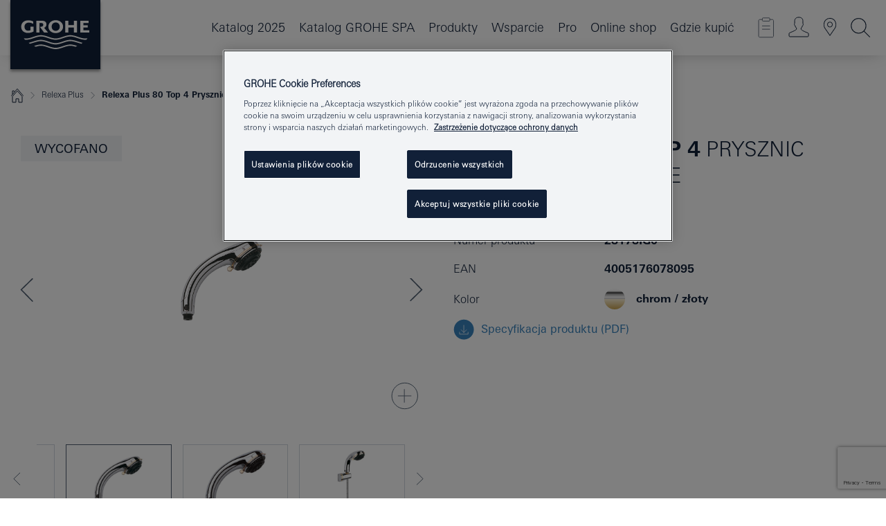

--- FILE ---
content_type: text/html;charset=UTF-8
request_url: https://www.grohe.pl/pl_pl/relexa-plus-prysznic-r-czny-4-strumienie-28178IG0.html
body_size: 19767
content:
<!DOCTYPE html>

<!--[if IE 8]><html class="no-js ie ie8 lt-ie9" dir="ltr" lang="pl-PL"><![endif]-->
<!--[if IE 9]><html class="no-js ie ie9" dir="ltr" lang="pl-PL"><![endif]-->
<!--[if IEMobile]><html class="no-js ie ie-mobile" dir="ltr" lang="pl-PL"><![endif]-->
<!--[if gt IE 8 | !IE]><!--><html class="no-js" dir="ltr" lang="pl-PL"> <!--<![endif]-->



<!-- last generation 07.01.2026 at 09:11:56 | content-ID: 2531161 | structure-ID: 2531164 | ref-Name: productdeatilspage -->
<head>
<script>
// Define dataLayer and the gtag function.
window.dataLayer = window.dataLayer || [];
function gtag(){dataLayer.push(arguments);}
// Default ad_storage to 'denied'.
gtag('consent', 'default', {
ad_storage: "denied",
analytics_storage: "denied",
functionality_storage: "denied",
personalization_storage: "denied",
security_storage: "denied",
ad_user_data: "denied",
ad_personalization: "denied",
wait_for_update: 500
});
</script>
<script src="https://cdn.cookielaw.org/consent/04913a36-a89a-4e18-adfe-e56c8626f449/OtAutoBlock.js" type="text/javascript"></script>
<script charset="UTF-8" data-document-language="true" data-domain-script="04913a36-a89a-4e18-adfe-e56c8626f449" src="https://cdn.cookielaw.org/scripttemplates/otSDKStub.js" type="text/javascript"></script>
<script type="text/javascript">
function OptanonWrapper() {
if (document.cookie.includes('OptanonAlertBoxClosed')) {
document.dispatchEvent( new CustomEvent('consents-ready', { 'detail': { consent: false } }));
}
}
</script>
<script type="text/javascript">
window.LANG_DATA = '/pl_pl/_technical/defaulttexts/index.json';
window.mobileApp = false;
window.CONFIG = {
imageBasePath: 'https://fe.grohe.com/release/0.85.0/b2x',
disable_productComparison: true,
disable_notepadLoggedIn: false,
showPrices: false,
groheChannel: 'B2C',
disable_notepadAvailabilityRequest: false,
isGlobalSearch: false,
loginUrl: '/login-idp.jsp?wrong_login_url=/pl_pl/administration/login/&partial_registration_url=/pl_pl/administration/registration/account-partial-registration-smart.html&login_ok_url=https%3A//www.grohe.pl/pl_pl/_technical/webapp_properties/product-details-page.html',
staticSuggestionLinks : {
spareparts: '/pl_pl/wyszukiwanie-cz%C4%99%C5%9Bci-zamiennych.html',
brochures: '/pl_pl/grohe/serwis-dla-ciebie/broszury.html',
showrooms: '/pl_pl/grohe/salony-sprzedazy.html'
},
targetGroupsMapping: {planner: 'pro', pro: 'pro', daa: 'pro', designer: 'pro', showroom: 'pro', end: 'end', inst: 'pro', architect: 'pro', aap: 'pro', projects: 'pro'},
showDiyProducts: true,
historicalProducts: true,
productFallbackImage:'',
allowAnonNotepad: false,
filterIcons: {
A613_04: {
src: '/media/datasources/filter_icons/c2c/c2c_platinum_bw_logo.png',
tooltip: ''
},
A613_01: {
src: '/media/datasources/filter_icons/c2c/c2c_bronze_bw_logo.png',
tooltip: ''
},
A613_02: {
src: '/media/datasources/filter_icons/c2c/c2c_silver_bw_logo.png',
tooltip: ''
},
sustainable: {
src: '/media/datasources/filter_icons/sustainability/grohe_climate-care_logo.png',
tooltip: '<p >With sustainnable impact. Learn more at green.grohe.com.</p>'
},
A613_03: {
src: '/media/datasources/filter_icons/c2c/c2c_gold_bw_logo.png',
tooltip: '<p >Złoty Certyfikat Cradle to Cradle®.</p>'
}
},
iconsForContent: [
'A613_04',
'A613_01',
'A613_02',
'A613_03'
],
portfolioBadges: {
quickfix :
{
sapValue : 'L3013_1',
backgroundColor: '#E1F8FF',
label: 'GROHE QuickFix'
},
spa :
{
sapValue : 'A611_03',
backgroundColor: '#EBE2D6',
label: 'GROHE SPA'
},
}
}
</script>
<script>
window.ENDPOINTS = {
'B2X_PROJECT_REFERENCES': '/pl_pl/_technical/project_config/index.json',
'B2X_PRODUCTS': 'https://api.sapcx.grohe.com/rest/v2/solr/master_pl_PL_Product/select',
'B2X_PRODUCTS_SKU': 'https://api.sapcx.grohe.com/rest/v2/solr/master_pl_PL_Product/suggestB2C',
'B2X_ACCOUNT_PASSWORD':'/myaccount/user/password',
'B2X_SMARTSHOP':'/smartshop/order/submit',
'GROHE_APPLICATION':'https://application.grohe.com',
'B2X_USER_INFO':'/myaccount/user/info',
'B2X_SMARTSHOP':'/smartshop/order/submit',
'B2X_MY_ACCOUNT_PRODUCT':'/myaccount/product/',
'B2X_PRODUCT':'/notepad/v1',
'B2X_SMART_INFO':'/website/smart-info',
'B2X_PREFERENCE_CENTER':'https://application.grohe.com/gateway/preference-center-send/',
'GROHE_SPECIFICATION':'https://specification.grohe.com',
'B2X_SMARTSHOP_SKU':'/website/sku/',
'B2X_PAGELIKES':'/website/pagelikes/',
'B2X_PREFERENCE_CENTER_CHANGE':'https://application.grohe.com/gateway/preference-center-change-send/',
'B2X_CERAMICS_LANDINGPAGES':'/_technical/landingpages.json',
'B2X_MY_ACCOUNT_PRODUCT_COMPARISON':'/myaccount/comparison/',
'B2X_MY_ACCOUNT_PRODUCT_SERIAL_VALIDATION':'/website/forms/serialnumber-check/',
'B2X_ORDER_TRACKING':'/website/new-ordertracking',
'B2X_ORDER_TRACKING_TOGGLE_NOTIFICATIONS':'/myaccount/user/update/emailnotifications/',
'B2X_SALESFORCE_PREFERENCE_CENTER':'/website/webforms/marketing-cloud/',
'B2X_ACCOUNT_REGISTRATION_ACCESS_TOKEN':'/myaccount/user/access-token',
'B2X_ACCOUNT_REFRESH_ACCESS_TOKEN':'/website/jwtoken/refresh-token',
'B2X_MY_ACCOUNT_PRODUCT_REGISTRATION':'/website/forms/product-registration',
'B2X_GATED_PREFERENCE_CENTER':'https://application.grohe.com/gateway/preference-center-send-v2/',
'B2X_MY_ACCOUNT_FILE_UPLOAD':'http://account/fileupload.php',
'B2X_EXPORT':'/notepad/v1',
'B2X_MY_ACCOUNT_ORDER_STATE':'/notepad/v1',
'B2X_SMART_UPI_HISTORY':'/website/account/history/upi',
'B2X_WEBSITE':'/solr/website_b2x/select',
'B2X_INVOICE_REGISTRATION':'/website/account/invoices/upload',
'B2X_NOTEPAD':'/notepad/v1',
'B2X_SMARTSHOP_UPI':'/website/upi/',
'B2X_AVAILABILITY':'/notepad/v1',
'B2X_ACCOUNT':'https://idp2-apigw.cloud.grohe.com/v1/web/users',
'B2X_ACCOUNT_UPDATE':'/myaccount/user/update',
'B2X_SMART_CHARGE':'/smartshop/creditcard/recharge',
'B2X_INVOICE_UPLOAD_HISTORY':'/website/account/history/invoices'
};
</script>
<script>
(function (sCDN, sCDNProject, sCDNWorkspace, sCDNVers) {
if (
window.localStorage !== null &&
typeof window.localStorage === "object" &&
typeof window.localStorage.getItem === "function" &&
window.sessionStorage !== null &&
typeof window.sessionStorage === "object" &&
typeof window.sessionStorage.getItem === "function"
) {
sCDNVers =
window.sessionStorage.getItem("jts_preview_version") ||
window.localStorage.getItem("jts_preview_version") ||
sCDNVers;
}
window.jentis = window.jentis || {};
window.jentis.config = window.jentis.config || {};
window.jentis.config.frontend = window.jentis.config.frontend || {};
window.jentis.config.frontend.cdnhost =
sCDN + "/get/" + sCDNWorkspace + "/web/" + sCDNVers + "/";
window.jentis.config.frontend.vers = sCDNVers;
window.jentis.config.frontend.env = sCDNWorkspace;
window.jentis.config.frontend.project = sCDNProject;
window._jts = window._jts || [];
var f = document.getElementsByTagName("script")[0];
var j = document.createElement("script");
j.async = true;
j.src = window.jentis.config.frontend.cdnhost + "thfl2w.js";
f.parentNode.insertBefore(j, f);
})("https://ugh1pa.grohe.pl","grohe-pl","live", "_");
_jts.push({ track: "pageview" });
_jts.push({ track: "submit" });
</script>
<title>Relexa Plus 80 Top 4 Prysznic ręczny 4 strumienie | GROHE </title> <meta name="title" content="Relexa Plus 80 Top 4 Prysznic ręczny 4 strumienie" />   <meta content="noindex" name="robots" />  <meta charset="UTF-8" /> <meta content="telephone=no" name="format-detection" /> <meta content="width=device-width, initial-scale=1.0, minimum-scale=1.0, maximum-scale=1.0, user-scalable=no" name="viewport" /> <meta content="pl_pl" name="locale" /> <meta content="pl_pl" name="locales" /> <meta content="grohe_global" name="client" /> <meta content="b2x" name="pagescope" /> <meta content="https://fe.grohe.com/release/0.85.0/b2x" name="application-name" /> <meta content="https://fe.grohe.com/release/0.85.0/b2x/browserconfig.xml" name="msapplication-config" /> <meta content="#112038" name="msapplication-TileColor" /> <meta content="https://fe.grohe.com/release/0.85.0/b2x/mstile-144x144.png" name="msapplication-TileImage" /> <meta content="https://fe.grohe.com/release/0.85.0/b2x/mstile-70x70.png" name="msapplication-square70x70logo" /> <meta content="https://fe.grohe.com/release/0.85.0/b2x/mstile-150x150.png" name="msapplication-square150x150logo" /> <meta content="https://fe.grohe.com/release/0.85.0/b2x/mstile-310x150.png" name="msapplication-wide310x150logo" /> <meta content="https://fe.grohe.com/release/0.85.0/b2x/mstile-310x310.png" name="msapplication-square310x310logo" /> <meta content="IE=Edge" http-equiv="X-UA-Compatible" /> <meta content="productdeatilspage" name="siteUID_es" /> <meta content="none" name="videoType_s" />
<link href="https://fe.grohe.com/release/0.85.0/b2x/favicon.ico" rel="icon" type="image/ico" />
<link href="https://fe.grohe.com/release/0.85.0/b2x/favicon.ico" rel="shortcut icon" type="image/x-icon" />
<link href="https://fe.grohe.com/release/0.85.0/b2x/favicon.ico" rel="icon" sizes="16x16 32x32 48x48" type="image/vnd.microsoft.icon" />
<link href="https://fe.grohe.com/release/0.85.0/b2x/favicon-16x16.png" rel="icon" sizes="16x16" type="image/png" />
<link href="https://fe.grohe.com/release/0.85.0/b2x/favicon-32x32.png" rel="icon" sizes="32x32" type="image/png" />
<link href="https://fe.grohe.com/release/0.85.0/b2x/favicon-48x48.png" rel="icon" sizes="48x48" type="image/png" />
<link href="https://fe.grohe.com/release/0.85.0/b2x/apple-touch-icon-76x76.png" rel="apple-touch-icon" sizes="76x76" />
<link href="https://fe.grohe.com/release/0.85.0/b2x/apple-touch-icon-120x120.png" rel="apple-touch-icon" sizes="120x120" />
<link href="https://fe.grohe.com/release/0.85.0/b2x/apple-touch-icon-152x152.png" rel="apple-touch-icon" sizes="152x152" />
<link href="https://fe.grohe.com/release/0.85.0/b2x/apple-touch-icon-180x180.png" rel="apple-touch-icon" sizes="180x180" />
<link rel="canonical" href="https://www.grohe.pl/pl_pl/relexa-plus-80-top-4-prysznic-r-czny-4-strumienie-28178IG0.html" />
<link href="https://fe.grohe.com/release/0.85.0/b2x/css/bootstrap.css?created=20211201100914" media="all" rel="stylesheet" />
<link href="https://fe.grohe.com/release/0.85.0/b2x/css/main.css?created=20211201100914" media="all" rel="stylesheet" />
<script type="text/javascript"> var searchHeaderConfig = { "productSettings" : { "preferredResults": { "code": [ ] }, "preselection": { "filter": [] } }, "contentSettings": { } }; </script>
</head>




<body class="b2x-navigation pdp-ncs">
<!-- noindex -->
<script type="text/javascript">
// read cookie (DEXT-1212)
function getCookie(name) {
const nameEQ = name + "=";
const cookies = document.cookie.split(';');
for (let i = 0; i < cookies.length; i++) {
let cookie = cookies[i];
while (cookie.charAt(0) === ' ') {
cookie = cookie.substring(1, cookie.length);
}
if (cookie.indexOf(nameEQ) === 0) {
return cookie.substring(nameEQ.length, cookie.length);
}
}
return null;
}
</script>
<script type="text/javascript">
// <![CDATA[
var dataLayer = dataLayer || [];
// check if cookie is available
var hashedEmail = getCookie('hashed_email');
if (hashedEmail) {
dataLayer.push({
'hashedUserData': {
'sha256': {
'email': hashedEmail
}
}
});
}
dataLayer.push({
'pageName':'/relexa-plus-80-top-4-prysznic-r-czny-4-strumienie-28178IG0',
'pageTitle':'Prysznic ręczny 4 strumienie',
'pageId':'2531164',
'pageSystemPath':'grohe_global/_technical_1/webapp_properties',
'pageCreated':'2019-02-27',
'pageLastEdit':'2026-01-07',
'pageCountry':'pl',
'pageLanguage':'pl',
'internal':'false',
'pagePool':'europe',
'pageArea':'portal',
'pageScope':'b2x',
'pageCategory':'product detail page',
});
// ]]>
</script>
<!-- Google Tag Manager -->
<noscript><iframe height="0" src="//www.googletagmanager.com/ns.html?id=GTM-PGZM7P" style="display:none;visibility:hidden" width="0"></iframe></noscript>
<script>
// <![CDATA[
(function(w,d,s,l,i){w[l]=w[l]||[];w[l].push({'gtm.start':
new Date().getTime(),event:'gtm.js'});var f=d.getElementsByTagName(s)[0],
j=d.createElement(s),dl=l!='dataLayer'?'&l='+l:'';j.async=true;j.setAttribute('class','optanon-category-C0001');j.src=
'//www.googletagmanager.com/gtm.js?id='+i+dl;f.parentNode.insertBefore(j,f);
})(window,document,'script','dataLayer','GTM-PGZM7P');
// ]]>
</script>
<!-- End Google Tag Manager -->
<div class="vuejs-container" id="vuejs-dev-container">
<div class="ie-flex-wrapper">
<div class="page-wrap">
<div class="vuejs-container" id="vuejs-header-container">
	<header class="header--fixed header header--bordertop sticky-top header--shadow header--bgColorFlyoutMobileSecondary header--bgColorFlyoutDesktopSecondary header--colorFlyoutMobileLight header--colorFlyoutDesktopLight" v-scrollbar-width-detection="">
		<div class="container">
			<nav class="navbar-light  navbar navbar-expand-xl" itemscope="" itemtype="http://schema.org/Organization">
					<a class="navbar-brand" href="/pl_pl/" itemprop="url" title="GROHE - Pure joy of water ">
<svg height="100" version="1.1" viewBox="0, 0, 130, 100" width="130" x="0" xmlns="http://www.w3.org/2000/svg" xmlns:xlink="http://www.w3.org/1999/xlink" y="0">
  <g id="Ebene_1">
    <path d="M0,0 L130,0 L130,100 L0,100 L0,0 z" fill="#112038"></path>
    <path d="M59.615,38.504 C59.614,42.055 62.032,44.546 65.48,44.546 C68.93,44.546 71.346,42.057 71.346,38.505 C71.346,34.943 68.937,32.459 65.48,32.459 C62.024,32.459 59.615,34.942 59.615,38.504 z M54.872,38.504 C54.872,33.132 59.351,29.205 65.48,29.205 C71.61,29.205 76.091,33.132 76.091,38.504 C76.091,43.861 71.601,47.795 65.48,47.795 C59.361,47.795 54.872,43.862 54.872,38.504 z M101.056,29.875 L101.056,47.124 L114,47.124 L114,43.744 L105.549,43.744 L105.549,39.645 L111.762,39.645 L111.762,36.396 L105.549,36.396 L105.549,33.254 L113.015,33.254 L113.015,29.875 L101.056,29.875 z M79.299,29.875 L79.299,47.124 L83.798,47.124 L83.798,39.75 L91.75,39.75 L91.75,47.124 L96.251,47.124 L96.251,29.875 L91.75,29.875 L91.75,36.252 L83.798,36.252 L83.798,29.875 L79.299,29.875 z M37.413,29.875 L37.413,47.124 L41.915,47.124 L41.915,33.129 L43.855,33.129 C46.4,33.129 47.54,33.942 47.54,35.751 C47.54,37.599 46.265,38.655 44.025,38.655 L43.036,38.629 L42.53,38.629 L48.784,47.124 L54.537,47.124 L48.803,40.188 C50.932,39.227 52.067,37.522 52.067,35.28 C52.067,31.626 49.7,29.875 44.761,29.875 L37.413,29.875 z M29.048,38.463 L29.048,43.635 C27.867,44.129 26.688,44.376 25.513,44.376 C22.484,44.376 20.354,42.037 20.354,38.708 C20.354,35.121 22.899,32.621 26.552,32.621 C28.594,32.621 30.616,33.191 33.069,34.455 L33.069,31.017 C29.936,29.736 28.39,29.371 26.074,29.371 C19.679,29.371 15.594,32.989 15.594,38.654 C15.594,44.043 19.558,47.627 25.517,47.627 C28.174,47.627 31.325,46.772 33.621,45.431 L33.621,38.463 L29.048,38.463 z M96.501,66.368 L96.068,66.211 L94.887,65.816 C91.46,64.783 88.718,64.267 86.624,64.267 C84.871,64.267 81.902,64.772 79.548,65.469 L78.373,65.816 C77.777,66.013 77.378,66.143 77.185,66.211 L76.004,66.618 L74.831,67.016 L73.649,67.418 C70.062,68.579 67.509,69.097 65.387,69.097 C63.559,69.097 60.849,68.597 58.304,67.791 L57.122,67.418 L55.943,67.016 L54.766,66.618 L53.585,66.211 L52.399,65.816 C48.977,64.783 46.228,64.267 44.146,64.267 C42.38,64.269 39.416,64.77 37.059,65.469 L35.885,65.816 C35.047,66.086 34.875,66.147 34.27,66.368 L36.645,67.6 L37.178,67.439 C39.947,66.583 42.331,66.137 44.151,66.137 C45.682,66.137 48.074,66.527 50.042,67.095 L51.224,67.439 L52.399,67.819 L53.585,68.211 L54.766,68.619 L55.943,69.018 L57.122,69.412 C60.668,70.5 63.278,71.001 65.388,71 C67.199,70.999 69.966,70.517 72.468,69.767 L73.649,69.412 L74.831,69.018 L76.004,68.619 L77.185,68.211 L78.373,67.819 L79.548,67.439 C82.561,66.544 84.782,66.137 86.628,66.138 C88.447,66.138 90.828,66.584 93.595,67.439 L94.127,67.6 L96.501,66.368 z M104.198,61.892 L97.321,59.781 C94.229,58.831 93.033,58.497 91.384,58.133 C89.639,57.747 87.89,57.525 86.625,57.525 C84.63,57.525 80.826,58.235 78.373,59.065 L73.649,60.666 C70.452,61.749 67.509,62.346 65.362,62.346 C63.203,62.346 60.289,61.755 57.076,60.666 L52.352,59.065 C49.906,58.236 46.087,57.525 44.09,57.525 C42.832,57.525 41.067,57.75 39.335,58.133 C37.705,58.495 36.413,58.853 33.397,59.781 L26.528,61.892 C27.262,62.56 27.458,62.714 28.28,63.271 L32.098,62.109 L35.253,61.178 L36.52,60.803 C39.877,59.813 42.154,59.388 44.094,59.388 C45.857,59.388 49.045,59.971 51.17,60.686 L57.076,62.667 C59.842,63.594 63.267,64.248 65.363,64.248 C67.451,64.248 70.907,63.59 73.649,62.667 L79.548,60.686 C81.665,59.975 84.872,59.386 86.628,59.388 C88.575,59.388 90.832,59.81 94.198,60.803 L95.465,61.178 L98.621,62.109 L102.446,63.271 C103.264,62.71 103.459,62.557 104.198,61.892 z M111.243,55.247 L111.047,55.575 C110.607,56.31 110.407,56.583 109.748,57.365 C108.911,57.479 108.576,57.504 107.913,57.504 C105.809,57.504 102.364,56.844 99.611,55.916 L94.887,54.32 C91.678,53.24 88.747,52.643 86.628,52.641 C84.843,52.641 81.715,53.215 79.548,53.941 L73.649,55.916 C70.868,56.846 67.455,57.504 65.388,57.504 C63.323,57.504 59.907,56.847 57.122,55.916 L51.224,53.941 C49.056,53.215 45.933,52.641 44.146,52.641 C42.03,52.641 39.091,53.24 35.885,54.32 L31.161,55.916 C28.406,56.844 24.963,57.504 22.854,57.504 C22.191,57.504 21.859,57.479 21.031,57.365 C20.418,56.66 20.178,56.332 19.724,55.575 L19.529,55.247 C21.128,55.507 22.022,55.601 22.899,55.601 C25.001,55.601 28.008,54.989 31.161,53.922 L35.885,52.32 C38.381,51.474 42.108,50.778 44.146,50.777 C46.174,50.777 49.904,51.476 52.399,52.32 L57.122,53.922 C60.274,54.989 63.284,55.601 65.387,55.601 C67.488,55.601 70.498,54.989 73.649,53.922 L78.373,52.32 C80.865,51.476 84.597,50.777 86.622,50.777 C88.665,50.777 92.385,51.474 94.887,52.32 L99.611,53.922 C102.763,54.989 105.77,55.601 107.872,55.601 C108.749,55.601 109.643,55.507 111.243,55.247 z" fill="#FFFFFE"></path>
  </g>
</svg>
					</a>
				<div class="header__iconwrapper">
			        <a aria-controls="navigationMenuContent" aria-expanded="false" aria-label="Toggle navigation" class="navbar-toggler" data-target="#navigationMenuContent" data-toggle="collapse">
			          <span class="navbar-toggler-icon" v-sidebar-nav-toggler=""></span>
			        </a>				
				</div>
				<a class="d-none d-lg-none nav-mobile-header__closer icon_close_secondary" v-nav-icons-flyout-toggler=""></a>
				<div class="row collapse navbar-collapse" id="navigationMenuContent">
<ul class="container navbar-nav navnode navnode--main">
<li class="nav-item">
<a class="nav-link nav-link--noFocus nav-link--light nav-link--layerarrow nav-link--primarynav" href="http://flip-catalogue.grohe.com/pl_pl/MPL_Poland_2025_pl-pl/index.html">Katalog 2025</a>
</li>
<li class="nav-item">
<a class="nav-link nav-link--noFocus nav-link--light nav-link--layerarrow nav-link--primarynav" href="https://flip-catalogue.grohe.com/pl_pl/MPL_Poland_SPA_2025_pl-pl/index.html#/1">Katalog GROHE SPA</a>
</li>
<li class="nav-item">
<a aria-expanded="false" aria-haspopup="true" class="nav-link level1 hasNextLevel nav-link--noFocus nav-link--light nav-link--layerarrow nav-link--primarynav" href="javascript:void(0);" id="flyout-958633" role="button" v-next-level-nav-toggler="" v-sidebar-nav-toggler="">
Produkty
</a>


</li>
<li class="nav-item">
<a aria-expanded="false" aria-haspopup="true" class="nav-link level1 hasNextLevel nav-link--noFocus nav-link--light nav-link--layerarrow nav-link--primarynav" href="javascript:void(0);" id="flyout-3415706" role="button" v-next-level-nav-toggler="" v-sidebar-nav-toggler="">
Wsparcie
</a>


</li>
<li class="nav-item">
<a aria-expanded="false" aria-haspopup="true" class="nav-link level1 hasNextLevel nav-link--noFocus nav-link--light nav-link--layerarrow nav-link--primarynav" href="javascript:void(0);" id="flyout-2042981" role="button" v-next-level-nav-toggler="" v-sidebar-nav-toggler="">
Pro
</a>


</li>
<li class="nav-item">
<a class="nav-link nav-link--noFocus nav-link--light nav-link--layerarrow nav-link--primarynav" href="https://shop.grohe.pl/pl_PL">Online shop</a>
</li>
<li class="nav-item">
<a class="nav-link nav-link--noFocus nav-link--light nav-link--layerarrow nav-link--primarynav" href="/pl_pl/gdzie-kupic/">Gdzie kupić</a>
</li>
</ul>
				</div>
				<ul class="navbar-nav navnode navnode--icons" v-nav-icons-scroll-handler="">
						<li class="nav-item nav-item--flyout nav-item--icon">
		<notepad-navigation href="/pl_pl/notepad/" title="Mój notatnik"></notepad-navigation>
    </li>
	<li class="nav-item nav-item--flyout nav-item--icon">
		<a aria-expanded="false" aria-haspopup="true" class="nav-link nav-link--noFocus nav-link--light nav-link--layerarrow nav-link--primarynav flyout-toggle" href="#" id="flyout-login" role="button" title="Zaloguj się" v-nav-icons-flyout-toggler="">			
							
					
	        							

				<div class="flyout-icon flyout-icon--login"></div>
	        			

		</a>
				<div aria-labelledby="flyout-login" class="flyout" v-add-class-if-logged-in="'flyout--withFullWidthCategory'">
		      	<div class="flyout__background flyout__background--plain ">
					<a class="flyout__closer" v-nav-primary-closer=""></a>
				</div>
				<div class="row navbar-nav navnode navnode--secondary ">   
					<div class="navnode__wrapper navnode__wrapper--columnCategories">
						<ul class="container navnode__container navnode__container--login">
							<li class="nav-item nav-item--secondarynav col-12 nav-item--flyout flyout-category">								
											
		
						    								

							        <div class="flyout__headline text-uppercase">
								        <strong>STREFA LOGOWANIA</strong>
									</div>
									<div class="text-white mb-3"><span>
								        Dostęp do dodatkowych treści na stronie dostępny jest dla zalogowanych użytkowników.
									</span></div>
										<a class="btn btn-primary btn--flyoutLogin" href="/login-idp.jsp?wrong_login_url=/pl_pl/administration/login/&amp;partial_registration_url=/pl_pl/administration/registration/account-partial-registration-smart.html&amp;login_ok_url=http://www.grohe.pl/pl_pl/">Zaloguj się</a>
										 <a class=" link link d-block mb-2 scroll-link" href="/pl_pl/administration/registration/account-registration-non-smart.html#null" title="Nie masz konta? Zarejestruj się"> Nie masz konta? Zarejestruj się</a>
											
		
							</li>
						</ul>
					</div>						
														
				</div>
			</div>
		</li>
					

    <li class="nav-item nav-item--flyout nav-item--icon">
		<a class="nav-link nav-link--noFocus nav-link--light nav-link--primarynav nav-link--locator" href="/pl_pl/grohe/salony-sprzedazy.html" title="Showroom Locator">
			<span class="showroom-locator-icon"></span>
		</a>
	</li>
	<li class="nav-item nav-item--flyout nav-item--icon">
		<a aria-expanded="false" aria-haspopup="true" class="nav-link nav-link--noFocus nav-link--light nav-link--layerarrow nav-link--primarynav flyout-toggle" href="#" id="flyout-search" role="button" title="Szukaj" v-nav-icons-flyout-toggler="">
			<div class="flyout-icon flyout-icon--search"></div>
		</a>
		<div aria-labelledby="flyout-search" class="flyout">
			<div class="flyout__background flyout__background--plain ">
				<a class="flyout__closer" v-nav-primary-closer=""></a>
			</div>
			<div class="row navbar-nav navnode navnode--secondary navnode--fullHeight ">
				<ul class="container navnode__container navnode__container--search">
					<li class="nav-item nav-item--secondarynav nav-item--noborder">
						<div class="nav-search-item container justify-content-center">
							<div class="nav-search-item__inner col-12 col-lg-8">
								<b2x-search-header :dal-search-enabled="false" search-base-url="/pl_pl/grohe/znajdz-produkt.html">
                              </b2x-search-header>
							</div>
						</div>
					</li>
				</ul>
			</div>
		</div>
    </li>

				</ul>
			</nav>
		</div>
	</header>
<aside class="navigation-sidebar navigation-sidebar--hidden">
<a class="navbar-brand" href="/pl_pl/" itemprop="url" title="GROHE - Pure joy of water ">
<svg height="100" version="1.1" viewBox="0, 0, 130, 100" width="130" x="0" xmlns="http://www.w3.org/2000/svg" xmlns:xlink="http://www.w3.org/1999/xlink" y="0">
<g id="Ebene_1">
<path d="M0,0 L130,0 L130,100 L0,100 L0,0 z" fill="#112038"></path>
<path d="M59.615,38.504 C59.614,42.055 62.032,44.546 65.48,44.546 C68.93,44.546 71.346,42.057 71.346,38.505 C71.346,34.943 68.937,32.459 65.48,32.459 C62.024,32.459 59.615,34.942 59.615,38.504 z M54.872,38.504 C54.872,33.132 59.351,29.205 65.48,29.205 C71.61,29.205 76.091,33.132 76.091,38.504 C76.091,43.861 71.601,47.795 65.48,47.795 C59.361,47.795 54.872,43.862 54.872,38.504 z M101.056,29.875 L101.056,47.124 L114,47.124 L114,43.744 L105.549,43.744 L105.549,39.645 L111.762,39.645 L111.762,36.396 L105.549,36.396 L105.549,33.254 L113.015,33.254 L113.015,29.875 L101.056,29.875 z M79.299,29.875 L79.299,47.124 L83.798,47.124 L83.798,39.75 L91.75,39.75 L91.75,47.124 L96.251,47.124 L96.251,29.875 L91.75,29.875 L91.75,36.252 L83.798,36.252 L83.798,29.875 L79.299,29.875 z M37.413,29.875 L37.413,47.124 L41.915,47.124 L41.915,33.129 L43.855,33.129 C46.4,33.129 47.54,33.942 47.54,35.751 C47.54,37.599 46.265,38.655 44.025,38.655 L43.036,38.629 L42.53,38.629 L48.784,47.124 L54.537,47.124 L48.803,40.188 C50.932,39.227 52.067,37.522 52.067,35.28 C52.067,31.626 49.7,29.875 44.761,29.875 L37.413,29.875 z M29.048,38.463 L29.048,43.635 C27.867,44.129 26.688,44.376 25.513,44.376 C22.484,44.376 20.354,42.037 20.354,38.708 C20.354,35.121 22.899,32.621 26.552,32.621 C28.594,32.621 30.616,33.191 33.069,34.455 L33.069,31.017 C29.936,29.736 28.39,29.371 26.074,29.371 C19.679,29.371 15.594,32.989 15.594,38.654 C15.594,44.043 19.558,47.627 25.517,47.627 C28.174,47.627 31.325,46.772 33.621,45.431 L33.621,38.463 L29.048,38.463 z M96.501,66.368 L96.068,66.211 L94.887,65.816 C91.46,64.783 88.718,64.267 86.624,64.267 C84.871,64.267 81.902,64.772 79.548,65.469 L78.373,65.816 C77.777,66.013 77.378,66.143 77.185,66.211 L76.004,66.618 L74.831,67.016 L73.649,67.418 C70.062,68.579 67.509,69.097 65.387,69.097 C63.559,69.097 60.849,68.597 58.304,67.791 L57.122,67.418 L55.943,67.016 L54.766,66.618 L53.585,66.211 L52.399,65.816 C48.977,64.783 46.228,64.267 44.146,64.267 C42.38,64.269 39.416,64.77 37.059,65.469 L35.885,65.816 C35.047,66.086 34.875,66.147 34.27,66.368 L36.645,67.6 L37.178,67.439 C39.947,66.583 42.331,66.137 44.151,66.137 C45.682,66.137 48.074,66.527 50.042,67.095 L51.224,67.439 L52.399,67.819 L53.585,68.211 L54.766,68.619 L55.943,69.018 L57.122,69.412 C60.668,70.5 63.278,71.001 65.388,71 C67.199,70.999 69.966,70.517 72.468,69.767 L73.649,69.412 L74.831,69.018 L76.004,68.619 L77.185,68.211 L78.373,67.819 L79.548,67.439 C82.561,66.544 84.782,66.137 86.628,66.138 C88.447,66.138 90.828,66.584 93.595,67.439 L94.127,67.6 L96.501,66.368 z M104.198,61.892 L97.321,59.781 C94.229,58.831 93.033,58.497 91.384,58.133 C89.639,57.747 87.89,57.525 86.625,57.525 C84.63,57.525 80.826,58.235 78.373,59.065 L73.649,60.666 C70.452,61.749 67.509,62.346 65.362,62.346 C63.203,62.346 60.289,61.755 57.076,60.666 L52.352,59.065 C49.906,58.236 46.087,57.525 44.09,57.525 C42.832,57.525 41.067,57.75 39.335,58.133 C37.705,58.495 36.413,58.853 33.397,59.781 L26.528,61.892 C27.262,62.56 27.458,62.714 28.28,63.271 L32.098,62.109 L35.253,61.178 L36.52,60.803 C39.877,59.813 42.154,59.388 44.094,59.388 C45.857,59.388 49.045,59.971 51.17,60.686 L57.076,62.667 C59.842,63.594 63.267,64.248 65.363,64.248 C67.451,64.248 70.907,63.59 73.649,62.667 L79.548,60.686 C81.665,59.975 84.872,59.386 86.628,59.388 C88.575,59.388 90.832,59.81 94.198,60.803 L95.465,61.178 L98.621,62.109 L102.446,63.271 C103.264,62.71 103.459,62.557 104.198,61.892 z M111.243,55.247 L111.047,55.575 C110.607,56.31 110.407,56.583 109.748,57.365 C108.911,57.479 108.576,57.504 107.913,57.504 C105.809,57.504 102.364,56.844 99.611,55.916 L94.887,54.32 C91.678,53.24 88.747,52.643 86.628,52.641 C84.843,52.641 81.715,53.215 79.548,53.941 L73.649,55.916 C70.868,56.846 67.455,57.504 65.388,57.504 C63.323,57.504 59.907,56.847 57.122,55.916 L51.224,53.941 C49.056,53.215 45.933,52.641 44.146,52.641 C42.03,52.641 39.091,53.24 35.885,54.32 L31.161,55.916 C28.406,56.844 24.963,57.504 22.854,57.504 C22.191,57.504 21.859,57.479 21.031,57.365 C20.418,56.66 20.178,56.332 19.724,55.575 L19.529,55.247 C21.128,55.507 22.022,55.601 22.899,55.601 C25.001,55.601 28.008,54.989 31.161,53.922 L35.885,52.32 C38.381,51.474 42.108,50.778 44.146,50.777 C46.174,50.777 49.904,51.476 52.399,52.32 L57.122,53.922 C60.274,54.989 63.284,55.601 65.387,55.601 C67.488,55.601 70.498,54.989 73.649,53.922 L78.373,52.32 C80.865,51.476 84.597,50.777 86.622,50.777 C88.665,50.777 92.385,51.474 94.887,52.32 L99.611,53.922 C102.763,54.989 105.77,55.601 107.872,55.601 C108.749,55.601 109.643,55.507 111.243,55.247 z" fill="#FFFFFE"></path>
</g>
</svg>
</a>
<a class="navigation-sidebar__close-btn" href="#" target="_self" v-sidebar-nav-toggler="">
<span class="icon icon_close_primary"></span>
</a>
<nav class="nav-container nav-container--level1">
<ul class="navigation navigation">
<li class="nav-item">
<a class="nav-link nav-link--noFocus nav-link--light" href="http://flip-catalogue.grohe.com/pl_pl/MPL_Poland_2025_pl-pl/index.html">
Katalog 2025
</a>
</li>
<li class="nav-item">
<a class="nav-link nav-link--noFocus nav-link--light" href="https://flip-catalogue.grohe.com/pl_pl/MPL_Poland_SPA_2025_pl-pl/index.html#/1">
Katalog GROHE SPA
</a>
</li>
<li class="nav-item">
<a aria-expanded="false" aria-haspopup="true" class="nav-link next-level-toggle nav-link--noFocus nav-link--light" href="javascript:void(0);" id="flyout-958633" role="button" v-next-level-nav-toggler="">
Produkty
</a>
<nav class="nav-container nav-container--level2 hidden">
<a class="nav-link link-back level2" href="javascript:void(0)" v-nav-back-button="">Produkty</a>
<ul class="navigation navigation--level2">
<li class="nav-item">
<a aria-expanded="false" aria-haspopup="true" class="nav-link level2 nav-link--noFocus nav-link--light next-level-toggle" href="javascript:void(0);" id="flyout-958633" role="button" v-next-level-nav-toggler="">
Łazienka
</a>
<nav class="nav-container nav-container--level3 hidden">
<a class="nav-link link-back level3" href="javascript:void(0)" v-nav-back-button="">Łazienka</a>
<ul class="navigation navigation--level3">
<li class="nav-item">
<a aria-expanded="false" aria-haspopup="true" class="nav-link level3 nav-link--noFocus nav-link--light next-level-toggle" href="javascript:void(0);" id="flyout-958657" role="button" v-next-level-nav-toggler="">
Baterie Umywalkowe
</a>
<nav class="nav-container nav-container--level4 hidden">
<a class="nav-link link-back level4" href="javascript:void(0)" v-nav-back-button="">Baterie Umywalkowe</a>
<ul class="navigation navigation--level4">
<li class="nav-item">
<a class="nav-link level4 nav-link--noFocus nav-link--light" href="/pl_pl/grohe/lazienki/baterie-umywalkowe.html">
Znajdź produkt
</a>
</li>
<li class="nav-item">
<a class="nav-link level4 nav-link--noFocus nav-link--light" href="/pl_pl/grohe/lazienki/kolekcje.html">
Kolekcje
</a>
</li>
<li class="nav-item">
<a class="nav-link level4 nav-link--noFocus nav-link--light" href="/pl_pl/for-your-bathroom/for-wash-basins/grohe-plus/">
GROHE Plus
</a>
</li>
<li class="nav-item">
<a class="nav-link level4 nav-link--noFocus nav-link--light" href="/pl_pl/higiena/baterie-z-czujnikiem-bezdotykowe-mycie.html">
Baterie bezdotykowe
</a>
</li>
</ul>
</nav>
</li>
<li class="nav-item">
<a aria-expanded="false" aria-haspopup="true" class="nav-link level3 nav-link--noFocus nav-link--light next-level-toggle" href="javascript:void(0);" id="flyout-958619" role="button" v-next-level-nav-toggler="">
Baterie wannowe
</a>
<nav class="nav-container nav-container--level4 hidden">
<a class="nav-link link-back level4" href="javascript:void(0)" v-nav-back-button="">Baterie wannowe</a>
<ul class="navigation navigation--level4">
<li class="nav-item">
<a class="nav-link level4 nav-link--noFocus nav-link--light" href="/pl_pl/grohe/lazienki/baterie-wannowe.html">
Znajdź produkt
</a>
</li>
<li class="nav-item">
<a class="nav-link level4 nav-link--noFocus nav-link--light" href="/pl_pl/for-your-bathroom/for-bath-tubes/rapido-smartbox/">
Rapido SmartBox
</a>
</li>
</ul>
</nav>
</li>
<li class="nav-item">
<a aria-expanded="false" aria-haspopup="true" class="nav-link level3 nav-link--noFocus nav-link--light next-level-toggle" href="javascript:void(0);" id="flyout-957368" role="button" v-next-level-nav-toggler="">
Prysznic
</a>
<nav class="nav-container nav-container--level4 hidden">
<a class="nav-link link-back level4" href="javascript:void(0)" v-nav-back-button="">Prysznic</a>
<ul class="navigation navigation--level4">
<li class="nav-item">
<a class="nav-link level4 nav-link--noFocus nav-link--light" href="/pl_pl/prysznice/produkty-prysznice.html">
Znajdź produkt
</a>
</li>
<li class="nav-item">
<a class="nav-link level4 nav-link--noFocus nav-link--light" href="/pl_pl/grohe/twoj-prysznic/systemy-prysznicowe.html">
Poradnik: Jak wybrać prysznic?
</a>
</li>
<li class="nav-item">
<a class="nav-link level4 nav-link--noFocus nav-link--light" href="https://www.grohe.pl/pl_pl/lazienka/prysznice/oferta-produktow.html">
Kolekcje prysznicowe
</a>
</li>
<li class="nav-item">
<a class="nav-link level4 nav-link--noFocus nav-link--light" href="/pl_pl/grohe/lazienki/prysznicowe-baterie-termostatyczne.html">
Baterie termostatyczne
</a>
</li>
<li class="nav-item">
<a class="nav-link level4 nav-link--noFocus nav-link--light" href="/pl_pl/smartcontrol/">
Innowacyjne sterowanie SmartControl
</a>
</li>
<li class="nav-item">
<a class="nav-link level4 nav-link--noFocus nav-link--light" href="/pl_pl/for-your-bathroom/for-showers/concealed-solutions/">
Element podtynkowy: SmartBox
</a>
</li>
<li class="nav-item">
<a class="nav-link level4 nav-link--noFocus nav-link--light" href="/pl_pl/bathroom/showers/grohe-purefoam/">
Prysznic z funkcją piany: GROHE PureFoam
</a>
</li>
</ul>
</nav>
</li>
<li class="nav-item">
<a aria-expanded="false" aria-haspopup="true" class="nav-link level3 nav-link--noFocus nav-link--light next-level-toggle" href="javascript:void(0);" id="flyout-958664" role="button" v-next-level-nav-toggler="">
WC & Rozwiązania sanitarne
</a>
<nav class="nav-container nav-container--level4 hidden">
<a class="nav-link link-back level4" href="javascript:void(0)" v-nav-back-button="">WC & Rozwiązania sanitarne</a>
<ul class="navigation navigation--level4">
<li class="nav-item">
<a class="nav-link level4 nav-link--noFocus nav-link--light" href="/pl_pl/grohe/lazienki/wc-i-ceramika-sanitarna.html">
Znajdź produkt
</a>
</li>
<li class="nav-item">
<a class="nav-link level4 nav-link--noFocus nav-link--light" href="/pl_pl/lazienka/toalety-myjace.html">
Toalety myjące
</a>
</li>
<li class="nav-item">
<a class="nav-link level4 nav-link--noFocus nav-link--light" href="/pl_pl/bathroom/concealed-solutions/">
Rozwiązania podtynkowe
</a>
</li>
<li class="nav-item">
<a class="nav-link level4 nav-link--noFocus nav-link--light" href="/pl_pl/grohe/lazienk/rozwiazania-wc-i-systemy-sanitarne.html">
Kolekcja przycisków spłukujących
</a>
</li>
<li class="nav-item">
<a class="nav-link level4 nav-link--noFocus nav-link--light" href="/pl_pl/grohe/lazienki/system-instalacyjny-rapid-sl-2.html">
Rapid SL
</a>
</li>
<li class="nav-item">
<a class="nav-link level4 nav-link--noFocus nav-link--light" href="/pl_pl/grohe/lazienki/solido.html">
Solido All in One
</a>
</li>
<li class="nav-item">
<a class="nav-link level4 nav-link--noFocus nav-link--light" href="/pl_pl/for-your-bathroom/for-wc-urinal-bidet/fy24_manual-bidet-seat/">
Deska myjąca
</a>
</li>
</ul>
</nav>
</li>
<li class="nav-item">
<a aria-expanded="false" aria-haspopup="true" class="nav-link level3 nav-link--noFocus nav-link--light next-level-toggle" href="javascript:void(0);" id="flyout-958626" role="button" v-next-level-nav-toggler="">
Akcesoria łazienkowe
</a>
<nav class="nav-container nav-container--level4 hidden">
<a class="nav-link link-back level4" href="javascript:void(0)" v-nav-back-button="">Akcesoria łazienkowe</a>
<ul class="navigation navigation--level4">
<li class="nav-item">
<a class="nav-link level4 nav-link--noFocus nav-link--light" href="/pl_pl/grohe/lazienki/akcersoria-lazienkowe.html">
Znajdź produkt
</a>
</li>
</ul>
</nav>
</li>
<li class="nav-item">
<a aria-expanded="false" aria-haspopup="true" class="nav-link level3 nav-link--noFocus nav-link--light next-level-toggle" href="javascript:void(0);" id="flyout-1051859" role="button" v-next-level-nav-toggler="">
Ceramika
</a>
<nav class="nav-container nav-container--level4 hidden">
<a class="nav-link link-back level4" href="javascript:void(0)" v-nav-back-button="">Ceramika</a>
<ul class="navigation navigation--level4">
<li class="nav-item">
<a class="nav-link level4 nav-link--noFocus nav-link--light" href="/pl_pl/grohe/ceramics.html">
Wszystkie kolekcje
</a>
</li>
<li class="nav-item">
<a class="nav-link level4 nav-link--noFocus nav-link--light" href="/pl_pl/grohe/ceramics/start-round.html">
Start Round
</a>
</li>
<li class="nav-item">
<a class="nav-link level4 nav-link--noFocus nav-link--light" href="/pl_pl/grohe/ceramics/bau.html">
Bau Ceramika
</a>
</li>
<li class="nav-item">
<a class="nav-link level4 nav-link--noFocus nav-link--light" href="/pl_pl/grohe/ceramics/cube.html">
Cube Ceramika
</a>
</li>
<li class="nav-item">
<a class="nav-link level4 nav-link--noFocus nav-link--light" href="/pl_pl/grohe/ceramics/euro.html">
Euro Ceramika
</a>
</li>
<li class="nav-item">
<a class="nav-link level4 nav-link--noFocus nav-link--light" href="/pl_pl/grohe/ceramics/perfect-match.html">
Perfect Match
</a>
</li>
<li class="nav-item">
<a class="nav-link level4 nav-link--noFocus nav-link--light" href="/pl_pl/grohe/ceramics/essence.html">
Essence Ceramika
</a>
</li>
</ul>
</nav>
</li>
<li class="nav-item">
<a aria-expanded="false" aria-haspopup="true" class="nav-link level3 nav-link--noFocus nav-link--light next-level-toggle" href="javascript:void(0);" id="flyout-3378346" role="button" v-next-level-nav-toggler="">
Perfect Match
</a>
<nav class="nav-container nav-container--level4 hidden">
<a class="nav-link link-back level4" href="javascript:void(0)" v-nav-back-button="">Perfect Match</a>
<ul class="navigation navigation--level4">
<li class="nav-item">
<a class="nav-link level4 nav-link--noFocus nav-link--light" href="/pl_pl/lazienka/grohe-perfect-match.html">
Dopasuj ceramikę, armaturę i akcesoria
</a>
</li>
</ul>
</nav>
</li>
<li class="nav-item">
<a aria-expanded="false" aria-haspopup="true" class="nav-link level3 nav-link--noFocus nav-link--light next-level-toggle" href="javascript:void(0);" id="flyout-3200838" role="button" v-next-level-nav-toggler="">
Video Poradnik
</a>
<nav class="nav-container nav-container--level4 hidden">
<a class="nav-link link-back level4" href="javascript:void(0)" v-nav-back-button="">Video Poradnik</a>
<ul class="navigation navigation--level4">
<li class="nav-item">
<a class="nav-link level4 nav-link--noFocus nav-link--light" href="/pl_pl/for-your-bathroom/video-poradnik/zobacz-video/">
Video poradnik
</a>
</li>
<li class="nav-item">
<a class="nav-link level4 nav-link--noFocus nav-link--light" href="/pl_pl/products/for-your-bathroom/video-poradnik/co-to-jest-bateria-termostatyczna-i-jak-dzia%C5%82a/">
Co to jest bateria termostatyczna i jak działa
</a>
</li>
<li class="nav-item">
<a class="nav-link level4 nav-link--noFocus nav-link--light" href="/pl_pl/products/for-your-bathroom/video-poradnik/bateria-z-termostatem-a-piec-bojler-i-centralne-ogrzewanie/">
Jak wybrać prysznic dopasowany do Twojej łazienki
</a>
</li>
<li class="nav-item">
<a class="nav-link level4 nav-link--noFocus nav-link--light" href="/pl_pl/products/for-your-bathroom/video-poradnik/jak-wybra%C4%87-prysznic-dopasowany-do-twojej-%C5%82azienki/">
Bateria z termostatem, a piec, bojler i centralne ogrzewanie
</a>
</li>
<li class="nav-item">
<a class="nav-link level4 nav-link--noFocus nav-link--light" href="/pl_pl/products/for-your-bathroom/video-poradnik/jak-urzadzic-lazienke/">
Jak urządzić łazienkę
</a>
</li>
<li class="nav-item">
<a class="nav-link level4 nav-link--noFocus nav-link--light" href="/pl_pl/products/for-your-bathroom/video-poradnik/czy-prysznic-oszczedza-wode/">
Czy prysznic oszczędza wodę?
</a>
</li>
<li class="nav-item">
<a class="nav-link level4 nav-link--noFocus nav-link--light" href="/pl_pl/products/for-your-bathroom/video-poradnik/jak-oszczedzac-wode-w-lazience/">
Jak oszczędzać wodę w łazience?
</a>
</li>
</ul>
</nav>
</li>
<li class="nav-item">
<a class="nav-link level3 nav-link--noFocus nav-link--light" href="/pl_pl/kompletna-lazienka-z-grohe/">
Kompletna łazienka
</a>
</li>
<li class="nav-item">
<a aria-expanded="false" aria-haspopup="true" class="nav-link level3 nav-link--noFocus nav-link--light next-level-toggle" href="javascript:void(0);" id="flyout-6948686" role="button" v-next-level-nav-toggler="">
Kolekcja kolorów GROHE
</a>
<nav class="nav-container nav-container--level4 hidden">
<a class="nav-link link-back level4" href="javascript:void(0)" v-nav-back-button="">Kolekcja kolorów GROHE</a>
<ul class="navigation navigation--level4">
<li class="nav-item">
<a class="nav-link level4 nav-link--noFocus nav-link--light" href="/pl_pl/kolekcje-kolorow.html">
Przegląd kolorów GROHE
</a>
</li>
<li class="nav-item">
<a class="nav-link level4 nav-link--noFocus nav-link--light" href="/pl_pl/for-your-bathroom/colors-collection/inspirations/">
Inspiracje
</a>
</li>
</ul>
</nav>
</li>
</ul>
</nav>
</li>
<li class="nav-item">
<a aria-expanded="false" aria-haspopup="true" class="nav-link level2 nav-link--noFocus nav-link--light next-level-toggle" href="javascript:void(0);" id="flyout-1759541" role="button" v-next-level-nav-toggler="">
Kuchnia
</a>
<nav class="nav-container nav-container--level3 hidden">
<a class="nav-link link-back level3" href="javascript:void(0)" v-nav-back-button="">Kuchnia</a>
<ul class="navigation navigation--level3">
<li class="nav-item">
<a aria-expanded="false" aria-haspopup="true" class="nav-link level3 nav-link--noFocus nav-link--light next-level-toggle" href="javascript:void(0);" id="flyout-954591" role="button" v-next-level-nav-toggler="">
Baterie kuchenne
</a>
<nav class="nav-container nav-container--level4 hidden">
<a class="nav-link link-back level4" href="javascript:void(0)" v-nav-back-button="">Baterie kuchenne</a>
<ul class="navigation navigation--level4">
<li class="nav-item">
<a class="nav-link level4 nav-link--noFocus nav-link--light" href="/pl_pl/grohe/baterie-kuchenne.html">
Znajdź produkt
</a>
</li>
<li class="nav-item">
<a class="nav-link level4 nav-link--noFocus nav-link--light" href="/pl_pl/grohe/kuchnie/kolekcje.html">
Kolekcje
</a>
</li>
</ul>
</nav>
</li>
<li class="nav-item">
<a aria-expanded="false" aria-haspopup="true" class="nav-link level3 nav-link--noFocus nav-link--light next-level-toggle" href="javascript:void(0);" id="flyout-1511059" role="button" v-next-level-nav-toggler="">
GROHE: Systemy kuchenne
</a>
<nav class="nav-container nav-container--level4 hidden">
<a class="nav-link link-back level4" href="javascript:void(0)" v-nav-back-button="">GROHE: Systemy kuchenne</a>
<ul class="navigation navigation--level4">
<li class="nav-item">
<a class="nav-link level4 nav-link--noFocus nav-link--light" href="/pl_pl/for-your-kitchen/watersystems/grohe-watersystems-for-private-use/">
GROHE: Systemy kuchenne do użytku domowego
</a>
</li>
<li class="nav-item">
<a class="nav-link level4 nav-link--noFocus nav-link--light" href="/pl_pl/for-your-kitchen/watersystems/grohe-watersystems-for-professional-use/">
GROHE: Systemy kuchenne do użytku biurowego
</a>
</li>
<li class="nav-item">
<a class="nav-link level4 nav-link--noFocus nav-link--light" href="/pl_pl/grohe/kuchnie/baterie-kuchenne-z-filtrem-wodnym/grohe-blue-pure.html">
GROHE Blue Pure
</a>
</li>
<li class="nav-item">
<a class="nav-link level4 nav-link--noFocus nav-link--light" href="/pl_pl/gdzie-kupic-grohe-red/">
Grohe Red | Wrzątek prosto z baterii kuchennej
</a>
</li>
<li class="nav-item">
<a class="nav-link level4 nav-link--noFocus nav-link--light" href="/pl_pl/filtry-blue/">
Filtracja GROHE
</a>
</li>
</ul>
</nav>
</li>
<li class="nav-item">
<a aria-expanded="false" aria-haspopup="true" class="nav-link level3 nav-link--noFocus nav-link--light next-level-toggle" href="javascript:void(0);" id="flyout-1759423" role="button" v-next-level-nav-toggler="">
GROHE Zlewozmywaki
</a>
<nav class="nav-container nav-container--level4 hidden">
<a class="nav-link link-back level4" href="javascript:void(0)" v-nav-back-button="">GROHE Zlewozmywaki</a>
<ul class="navigation navigation--level4">
<li class="nav-item">
<a class="nav-link level4 nav-link--noFocus nav-link--light" href="/pl_pl/for-your-kitchen/kitchen-sinks/oferta-produktow/">
Znajdź produkt
</a>
</li>
<li class="nav-item">
<a class="nav-link level4 nav-link--noFocus nav-link--light" href="/pl_pl/for-your-kitchen/kitchen-sinks/grohe-zlewozmywaki/">
GROHE Zlewozmywaki
</a>
</li>
</ul>
</nav>
</li>
<li class="nav-item">
<a aria-expanded="false" aria-haspopup="true" class="nav-link level3 nav-link--noFocus nav-link--light next-level-toggle" href="javascript:void(0);" id="flyout-953440" role="button" v-next-level-nav-toggler="">
Kuchenne inspiracje
</a>
<nav class="nav-container nav-container--level4 hidden">
<a class="nav-link link-back level4" href="javascript:void(0)" v-nav-back-button="">Kuchenne inspiracje</a>
<ul class="navigation navigation--level4">
<li class="nav-item">
<a class="nav-link level4 nav-link--noFocus nav-link--light" href="/pl_pl/kuchnie/colors/">
Kolekcja GROHE Colors
</a>
</li>
</ul>
</nav>
</li>
<li class="nav-item">
<a aria-expanded="false" aria-haspopup="true" class="nav-link level3 nav-link--noFocus nav-link--light next-level-toggle" href="javascript:void(0);" id="flyout-953641" role="button" v-next-level-nav-toggler="">
Akcesoria kuchenne
</a>
<nav class="nav-container nav-container--level4 hidden">
<a class="nav-link link-back level4" href="javascript:void(0)" v-nav-back-button="">Akcesoria kuchenne</a>
<ul class="navigation navigation--level4">
<li class="nav-item">
<a class="nav-link level4 nav-link--noFocus nav-link--light" href="/pl_pl/grohe/akcesoria-kuchenne.html">
Oferta produktów
</a>
</li>
</ul>
</nav>
</li>
<li class="nav-item">
<a class="nav-link level3 nav-link--noFocus nav-link--light" href="/pl_pl/kuchnia/watersystems-app/">
Aplikacja Watersystems
</a>
</li>
</ul>
</nav>
</li>
<li class="nav-item">
<a aria-expanded="false" aria-haspopup="true" class="nav-link level2 nav-link--noFocus nav-link--light next-level-toggle" href="javascript:void(0);" id="flyout-2545259" role="button" v-next-level-nav-toggler="">
Smart Home
</a>
<nav class="nav-container nav-container--level3 hidden">
<a class="nav-link link-back level3" href="javascript:void(0)" v-nav-back-button="">Smart Home</a>
<ul class="navigation navigation--level3">
<li class="nav-item">
<a aria-expanded="false" aria-haspopup="true" class="nav-link level3 nav-link--noFocus nav-link--light next-level-toggle" href="javascript:void(0);" id="flyout-2545259" role="button" v-next-level-nav-toggler="">
Sense - system ochrony przed zalaniem
</a>
<nav class="nav-container nav-container--level4 hidden">
<a class="nav-link link-back level4" href="javascript:void(0)" v-nav-back-button="">Sense - system ochrony przed zalaniem</a>
<ul class="navigation navigation--level4">
<li class="nav-item">
<a class="nav-link level4 nav-link--noFocus nav-link--light" href="/pl_pl/smarthome/grohe-sense-system-bezpieczenstwa/">
Przegląd
</a>
</li>
<li class="nav-item">
<a class="nav-link level4 nav-link--noFocus nav-link--light" href="/pl_pl/smarthome/grohe-sense-guard/">
GROHE Sense Guard
</a>
</li>
<li class="nav-item">
<a class="nav-link level4 nav-link--noFocus nav-link--light" href="/pl_pl/smarthome/grohe-sense/">
GROHE Sense
</a>
</li>
<li class="nav-item">
<a class="nav-link level4 nav-link--noFocus nav-link--light" href="/pl_pl/smarthome/aplikacja-sense/">
GROHE Sense app
</a>
</li>
</ul>
</nav>
</li>
<li class="nav-item">
<a aria-expanded="false" aria-haspopup="true" class="nav-link level3 nav-link--noFocus nav-link--light next-level-toggle" href="javascript:void(0);" id="flyout-2545104" role="button" v-next-level-nav-toggler="">
Rozwiązania dla twojej nieruchomości
</a>
<nav class="nav-container nav-container--level4 hidden">
<a class="nav-link link-back level4" href="javascript:void(0)" v-nav-back-button="">Rozwiązania dla twojej nieruchomości</a>
<ul class="navigation navigation--level4">
<li class="nav-item">
<a class="nav-link level4 nav-link--noFocus nav-link--light" href="/pl_pl/smarthome/dla-wlascicieli-domow/">
Dla właścicieli i najemców domów
</a>
</li>
<li class="nav-item">
<a class="nav-link level4 nav-link--noFocus nav-link--light" href="/pl_pl/smarthome/dla-firm-i-wlascicieli-nieruchomosci/">
Dla klientów biznesowych
</a>
</li>
<li class="nav-item">
<a class="nav-link level4 nav-link--noFocus nav-link--light" href="/pl_pl/smarthome/grohe-sense-historie-uzytkownikow/">
Odkryj system GROHE Sense
</a>
</li>
</ul>
</nav>
</li>
<li class="nav-item">
<a aria-expanded="false" aria-haspopup="true" class="nav-link level3 nav-link--noFocus nav-link--light next-level-toggle" href="javascript:void(0);" id="flyout-2545129" role="button" v-next-level-nav-toggler="">
Możliwości dla twojego biznesu
</a>
<nav class="nav-container nav-container--level4 hidden">
<a class="nav-link link-back level4" href="javascript:void(0)" v-nav-back-button="">Możliwości dla twojego biznesu</a>
<ul class="navigation navigation--level4">
<li class="nav-item">
<a class="nav-link level4 nav-link--noFocus nav-link--light" href="/pl_pl/smarthome/monterzy-b2b/">
Dla instalatorów
</a>
</li>
<li class="nav-item">
<a class="nav-link level4 nav-link--noFocus nav-link--light" href="http://www.suru-water.com/">
Dla ubezpieczycieli
</a>
</li>
</ul>
</nav>
</li>
<li class="nav-item">
<a aria-expanded="false" aria-haspopup="true" class="nav-link level3 nav-link--noFocus nav-link--light next-level-toggle" href="javascript:void(0);" id="flyout-2544950" role="button" v-next-level-nav-toggler="">
Instalacja
</a>
<nav class="nav-container nav-container--level4 hidden">
<a class="nav-link link-back level4" href="javascript:void(0)" v-nav-back-button="">Instalacja</a>
<ul class="navigation navigation--level4">
<li class="nav-item">
<a class="nav-link level4 nav-link--noFocus nav-link--light" href="/pl_pl/smarthome/instalacja-sense-guard/">
Jak zainstalować GROHE Sense Guard
</a>
</li>
<li class="nav-item">
<a class="nav-link level4 nav-link--noFocus nav-link--light" href="/pl_pl/smarthome/instalacja-sense/">
Jak zainstalować GROHE Sense
</a>
</li>
</ul>
</nav>
</li>
<li class="nav-item">
<a aria-expanded="false" aria-haspopup="true" class="nav-link level3 nav-link--noFocus nav-link--light next-level-toggle" href="javascript:void(0);" id="flyout-2545044" role="button" v-next-level-nav-toggler="">
Fakty i wskazówki dotyczące szkód spowodowanych zalaniem
</a>
<nav class="nav-container nav-container--level4 hidden">
<a class="nav-link link-back level4" href="javascript:void(0)" v-nav-back-button="">Fakty i wskazówki dotyczące szkód spowodowanych zalaniem</a>
<ul class="navigation navigation--level4">
<li class="nav-item">
<a class="nav-link level4 nav-link--noFocus nav-link--light" href="/pl_pl/smarthome/szkody-spowodowane-przez-wode/">
Szkody wyrządzone przez zalanie to największy problem w budynkach mieszkalnych
</a>
</li>
<li class="nav-item">
<a class="nav-link level4 nav-link--noFocus nav-link--light" href="/pl_pl/smarthome/jak-chronic-swoj-dom/">
Jak ochronić swój dom przed przeciekami i zalaniem
</a>
</li>
<li class="nav-item">
<a class="nav-link level4 nav-link--noFocus nav-link--light" href="/pl_pl/smarthome/jak-postepowac-po-zalaniu/">
Co robić w przypadku wycieku lub zalania domu
</a>
</li>
<li class="nav-item">
<a class="nav-link level4 nav-link--noFocus nav-link--light" href="/pl_pl/smarthome/inteligentny-dom-to-przyszlosc/">
Dlaczego inteligentne domy to nasza przyszłość
</a>
</li>
</ul>
</nav>
</li>
<li class="nav-item">
<a aria-expanded="false" aria-haspopup="true" class="nav-link level3 nav-link--noFocus nav-link--light next-level-toggle" href="javascript:void(0);" id="flyout-2545259" role="button" v-next-level-nav-toggler="">
Pomoc
</a>
<nav class="nav-container nav-container--level4 hidden">
<a class="nav-link link-back level4" href="javascript:void(0)" v-nav-back-button="">Pomoc</a>
<ul class="navigation navigation--level4">
<li class="nav-item">
<a class="nav-link level4 nav-link--noFocus nav-link--light" href="http://help.grohe-sense.com/">
Centrum pomocy GROHE Sense
</a>
</li>
</ul>
</nav>
</li>
</ul>
</nav>
</li>
<li class="nav-item">
<a class="nav-link level2 nav-link--noFocus nav-link--light" href="https://www.quickfix-grohe.com/pl-pl/">
Quickfix
</a>
</li>
<li class="nav-item">
<a class="nav-link level2 nav-link--noFocus nav-link--light" href="/pl_pl/oszczedzanie-wody.html">
Oszczędzanie
</a>
</li>
<li class="nav-item">
<a class="nav-link level2 nav-link--noFocus nav-link--light" href="/pl_pl/produkty/spa.html">
SPA
</a>
</li>
</ul>
</nav>
</li>
<li class="nav-item">
<a aria-expanded="false" aria-haspopup="true" class="nav-link next-level-toggle nav-link--noFocus nav-link--light" href="javascript:void(0);" id="flyout-3415706" role="button" v-next-level-nav-toggler="">
Wsparcie
</a>
<nav class="nav-container nav-container--level2 hidden">
<a class="nav-link link-back level2" href="javascript:void(0)" v-nav-back-button="">Wsparcie</a>
<ul class="navigation navigation--level2">
<li class="nav-item">
<a aria-expanded="false" aria-haspopup="true" class="nav-link level2 nav-link--noFocus nav-link--light next-level-toggle" href="javascript:void(0);" id="flyout-3415524" role="button" v-next-level-nav-toggler="">
Części zamienne
</a>
<nav class="nav-container nav-container--level3 hidden">
<a class="nav-link link-back level3" href="javascript:void(0)" v-nav-back-button="">Części zamienne</a>
<ul class="navigation navigation--level3">
<li class="nav-item">
<a class="nav-link level3 nav-link--noFocus nav-link--light" href="/pl_pl/wyszukiwanie-cz%C4%99%C5%9Bci-zamiennych.html">
Wyszukiwarka części zamiennych
</a>
</li>
</ul>
</nav>
</li>
<li class="nav-item">
<a aria-expanded="false" aria-haspopup="true" class="nav-link level2 nav-link--noFocus nav-link--light next-level-toggle" href="javascript:void(0);" id="flyout-3415555" role="button" v-next-level-nav-toggler="">
FAQ´s
</a>
<nav class="nav-container nav-container--level3 hidden">
<a class="nav-link link-back level3" href="javascript:void(0)" v-nav-back-button="">FAQ´s</a>
<ul class="navigation navigation--level3">
<li class="nav-item">
<a aria-expanded="false" aria-haspopup="true" class="nav-link level3 nav-link--noFocus nav-link--light next-level-toggle" href="javascript:void(0);" id="flyout-3415563" role="button" v-next-level-nav-toggler="">
Informacje produktowe
</a>
<nav class="nav-container nav-container--level4 hidden">
<a class="nav-link link-back level4" href="javascript:void(0)" v-nav-back-button="">Informacje produktowe</a>
<ul class="navigation navigation--level4">
<li class="nav-item">
<a class="nav-link level4 nav-link--noFocus nav-link--light" href="/pl_pl/services-consumer/faq-s/product-information/bath/bath-faqs.html">
Łazienka
</a>
</li>
<li class="nav-item">
<a class="nav-link level4 nav-link--noFocus nav-link--light" href="/pl_pl/services-consumer/faq-s/product-information/kitchen/kitchen-faqs.html">
Kuchnia
</a>
</li>
<li class="nav-item">
<a class="nav-link level4 nav-link--noFocus nav-link--light" href="/pl_pl/services-consumer/faq-s/product-information/technology/technology-faqs.html">
Technologi
</a>
</li>
</ul>
</nav>
</li>
<li class="nav-item">
<a class="nav-link level3 nav-link--noFocus nav-link--light" href="/pl_pl/services-consumer/faq-s/general-information/">
Informacje ogólne
</a>
</li>
<li class="nav-item">
<a class="nav-link level3 nav-link--noFocus nav-link--light" href="/pl_pl/services-consumer/faq-s/guarantee-terms-conditions/">
Warunki gwarancji
</a>
</li>
<li class="nav-item">
<a class="nav-link level3 nav-link--noFocus nav-link--light" href="/pl_pl/services-consumer/faq-s/contact-support/">
Kontakt i wsparcie
</a>
</li>
</ul>
</nav>
</li>
<li class="nav-item">
<a aria-expanded="false" aria-haspopup="true" class="nav-link level2 nav-link--noFocus nav-link--light next-level-toggle" href="javascript:void(0);" id="flyout-3415547" role="button" v-next-level-nav-toggler="">
Instrukcje
</a>
<nav class="nav-container nav-container--level3 hidden">
<a class="nav-link link-back level3" href="javascript:void(0)" v-nav-back-button="">Instrukcje</a>
<ul class="navigation navigation--level3">
<li class="nav-item">
<a class="nav-link level3 nav-link--noFocus nav-link--light" href="/pl_pl/services-consumer/instructions/installation-service-videos/">
Filmy z instrukcją montażu
</a>
</li>
<li class="nav-item">
<a class="nav-link level3 nav-link--noFocus nav-link--light" href="/pl_pl/grohe/znajdz-produkt-2.html">
TPI i instrukcje
</a>
</li>
</ul>
</nav>
</li>
<li class="nav-item">
<a aria-expanded="false" aria-haspopup="true" class="nav-link level2 nav-link--noFocus nav-link--light next-level-toggle" href="javascript:void(0);" id="flyout-3415689" role="button" v-next-level-nav-toggler="">
Gwarancja & Serwis
</a>
<nav class="nav-container nav-container--level3 hidden">
<a class="nav-link link-back level3" href="javascript:void(0)" v-nav-back-button="">Gwarancja & Serwis</a>
<ul class="navigation navigation--level3">
<li class="nav-item">
<a class="nav-link level3 nav-link--noFocus nav-link--light" href="/pl_pl/grohe/kontakt/gwarancja.html">
Gwarancja
</a>
</li>
<li class="nav-item">
<a class="nav-link level3 nav-link--noFocus nav-link--light" href="/pl_pl/grohe/serwis-dla-ciebie/jak-dbac-o-baterie.html">
Jak dbać o armaturę?
</a>
</li>
<li class="nav-item">
<a class="nav-link level3 nav-link--noFocus nav-link--light" href="/pl_pl/higiena/">
Porady higieniczne
</a>
</li>
<li class="nav-item">
<a class="nav-link level3 nav-link--noFocus nav-link--light" href="/pl_pl/grohe-professional/reklamacje.html">
Zgłoś reklamacje
</a>
</li>
<li class="nav-item">
<a class="nav-link level3 nav-link--noFocus nav-link--light" href="/pl_pl/informacje-dodatkowe/">
Dodatkowe informacje
</a>
</li>
<li class="nav-item">
<a class="nav-link level3 nav-link--noFocus nav-link--light" href="/pl_pl/service/guarantee-care/us%C5%82uga-monta%C5%BCu/">
Usługa montażu
</a>
</li>
<li class="nav-item">
<a class="nav-link level3 nav-link--noFocus nav-link--light" href="/pl_pl/wsparcie/gwarancja-serwis/rejestracja-produktu.html">
Rejestracja produktu
</a>
</li>
<li class="nav-item">
<a class="nav-link level3 nav-link--noFocus nav-link--light" href="/pl_pl/service/guarantee-care/serwis-i-wsparcie-posprzeda%C5%BCowe/">
Wsparcie posprzedażowe
</a>
</li>
</ul>
</nav>
</li>
<li class="nav-item">
<a aria-expanded="false" aria-haspopup="true" class="nav-link level2 nav-link--noFocus nav-link--light next-level-toggle" href="javascript:void(0);" id="flyout-3507710" role="button" v-next-level-nav-toggler="">
Deklaracje i dokumenty
</a>
<nav class="nav-container nav-container--level3 hidden">
<a class="nav-link link-back level3" href="javascript:void(0)" v-nav-back-button="">Deklaracje i dokumenty</a>
<ul class="navigation navigation--level3">
<li class="nav-item">
<a class="nav-link level3 nav-link--noFocus nav-link--light" href="/pl_pl/services-consumer/deklaracje/deklaracje/krajowe-deklaracje-wlasciwosci-uzytkowych.html">
Krajowe deklaracje właściwości użytkowych
</a>
</li>
<li class="nav-item">
<a class="nav-link level3 nav-link--noFocus nav-link--light" href="/pl_pl/our-service/about-grohe/deklaracje/deklaracje-wlasciwosci-uzytkowych.html">
Deklaracje właściwości użytkowych
</a>
</li>
<li class="nav-item">
<a class="nav-link level3 nav-link--noFocus nav-link--light" href="/pl_pl/our-service/about-grohe/deklaracje/atest-higieniczny.html">
Atest Higieniczny
</a>
</li>
<li class="nav-item">
<a class="nav-link level3 nav-link--noFocus nav-link--light" href="/pl_pl/our-service/about-grohe/deklaracje/krajowa-ocena-techniczna.html">
Krajowa ocena techniczna
</a>
</li>
<li class="nav-item">
<a class="nav-link level3 nav-link--noFocus nav-link--light" href="/pl_pl/our-service/about-grohe/deklaracje/zrownowazony-rozwoj.html">
Zrównoważony rozwój
</a>
</li>
<li class="nav-item">
<a class="nav-link level3 nav-link--noFocus nav-link--light" href="/pl_pl/our-service/about-grohe/deklaracje/karty-charakterystyki.html">
Karty charakterystyki
</a>
</li>
<li class="nav-item">
<a class="nav-link level3 nav-link--noFocus nav-link--light" href="/pl_pl/service/deklaracje/pozosta%C5%82e-certyfikaty/">
Pozostałe certyfikaty
</a>
</li>
<li class="nav-item">
<a class="nav-link level3 nav-link--noFocus nav-link--light" href="/pl_pl/service/deklaracje/kodeks-post%C4%99powania/">
Kodeks postępowania
</a>
</li>
<li class="nav-item">
<a class="nav-link level3 nav-link--noFocus nav-link--light" href="/pl_pl/certyfikaty_iso.html">
Certyfikaty ISO
</a>
</li>
</ul>
</nav>
</li>
<li class="nav-item">
<a aria-expanded="false" aria-haspopup="true" class="nav-link level2 nav-link--noFocus nav-link--light next-level-toggle" href="javascript:void(0);" id="flyout-3415706" role="button" v-next-level-nav-toggler="">
Kontakt
</a>
<nav class="nav-container nav-container--level3 hidden">
<a class="nav-link link-back level3" href="javascript:void(0)" v-nav-back-button="">Kontakt</a>
<ul class="navigation navigation--level3">
<li class="nav-item">
<a class="nav-link level3 nav-link--noFocus nav-link--light" href="/pl_pl/grohe/kontakt.html">
Skontaktuj się z nami
</a>
</li>
<li class="nav-item">
<a class="nav-link level3 nav-link--noFocus nav-link--light" href="/pl_pl/grohe-professional/services-for-you/list-of-services/">
Znajdź serwisanta
</a>
</li>
<li class="nav-item">
<a class="nav-link level3 nav-link--noFocus nav-link--light" href="/pl_pl/services-consumer/contact/phone-contact/">
Zadzwoń do nas
</a>
</li>
<li class="nav-item">
<a class="nav-link level3 nav-link--noFocus nav-link--light" href="/pl_pl/newsletter.html">
Zapisz się do Newslettera
</a>
</li>
</ul>
</nav>
</li>
<li class="nav-item">
<a class="nav-link level2 nav-link--noFocus nav-link--light" href="/pl_pl/promocja-wybieram-grohe.html">
Promocja #wybieramGROHE
</a>
</li>
</ul>
</nav>
</li>
<li class="nav-item">
<a aria-expanded="false" aria-haspopup="true" class="nav-link next-level-toggle nav-link--noFocus nav-link--light" href="javascript:void(0);" id="flyout-2042981" role="button" v-next-level-nav-toggler="">
Pro
</a>
<nav class="nav-container nav-container--level2 hidden">
<a class="nav-link link-back level2" href="javascript:void(0)" v-nav-back-button="">Pro</a>
<ul class="navigation navigation--level2">
<li class="nav-item">
<a aria-expanded="false" aria-haspopup="true" class="nav-link level2 nav-link--noFocus nav-link--light next-level-toggle" href="javascript:void(0);" id="flyout-2042981" role="button" v-next-level-nav-toggler="">
Usługi Pro
</a>
<nav class="nav-container nav-container--level3 hidden">
<a class="nav-link link-back level3" href="javascript:void(0)" v-nav-back-button="">Usługi Pro</a>
<ul class="navigation navigation--level3">
<li class="nav-item">
<a class="nav-link level3 nav-link--noFocus nav-link--light" href="/pl_pl/notepad/">
Idź do notatnika
</a>
</li>
<li class="nav-item">
<a class="nav-link level3 nav-link--noFocus nav-link--light" href="/pl_pl/grohe-professional/services-for-you/order-tracking/">
Monitoruj zamówienia
</a>
</li>
<li class="nav-item">
<a class="nav-link level3 nav-link--noFocus nav-link--light" href="https://training.grohe.com/pl/">
GROHE Training Companion
</a>
</li>
</ul>
</nav>
</li>
<li class="nav-item">
<a aria-expanded="false" aria-haspopup="true" class="nav-link level2 nav-link--noFocus nav-link--light next-level-toggle" href="javascript:void(0);" id="flyout-2945292" role="button" v-next-level-nav-toggler="">
GROHE TRUCK TOUR
</a>
<nav class="nav-container nav-container--level3 hidden">
<a class="nav-link link-back level3" href="javascript:void(0)" v-nav-back-button="">GROHE TRUCK TOUR</a>
<ul class="navigation navigation--level3">
<li class="nav-item">
<a class="nav-link level3 nav-link--noFocus nav-link--light" href="/pl_pl/grohe-professional/grohe-truck-tour/">
GROHE Truck Tour
</a>
</li>
</ul>
</nav>
</li>
<li class="nav-item">
<a aria-expanded="false" aria-haspopup="true" class="nav-link level2 nav-link--noFocus nav-link--light next-level-toggle" href="javascript:void(0);" id="flyout-3223072" role="button" v-next-level-nav-toggler="">
Promocje dla profesjonalistów
</a>
<nav class="nav-container nav-container--level3 hidden">
<a class="nav-link link-back level3" href="javascript:void(0)" v-nav-back-button="">Promocje dla profesjonalistów</a>
<ul class="navigation navigation--level3">
<li class="nav-item">
<a class="nav-link level3 nav-link--noFocus nav-link--light" href="https://www.grohe.pl/pl_pl/">
Blokady transportowe
</a>
</li>
</ul>
</nav>
</li>
<li class="nav-item">
<a aria-expanded="false" aria-haspopup="true" class="nav-link level2 nav-link--noFocus nav-link--light next-level-toggle" href="javascript:void(0);" id="flyout-3425840" role="button" v-next-level-nav-toggler="">
Filmy instruktażowe
</a>
<nav class="nav-container nav-container--level3 hidden">
<a class="nav-link link-back level3" href="javascript:void(0)" v-nav-back-button="">Filmy instruktażowe</a>
<ul class="navigation navigation--level3">
<li class="nav-item">
<a class="nav-link level3 nav-link--noFocus nav-link--light" href="/pl_pl/filmy_instruktazowe/">
Filmy instruktażowe
</a>
</li>
</ul>
</nav>
</li>
<li class="nav-item">
<a aria-expanded="false" aria-haspopup="true" class="nav-link level2 nav-link--noFocus nav-link--light next-level-toggle" href="javascript:void(0);" id="flyout-3029400" role="button" v-next-level-nav-toggler="">
Program dla architektów
</a>
<nav class="nav-container nav-container--level3 hidden">
<a class="nav-link link-back level3" href="javascript:void(0)" v-nav-back-button="">Program dla architektów</a>
<ul class="navigation navigation--level3">
<li class="nav-item">
<a class="nav-link level3 nav-link--noFocus nav-link--light" href="/pl_pl/grohe-professional/program-dla-architektow/house-of-grohe/">
House of Grohe
</a>
</li>
</ul>
</nav>
</li>
<li class="nav-item">
<a class="nav-link level2 nav-link--noFocus nav-link--light" href="/pl_pl/company/konkurs-dla-architektow/">
Konkurs dla architektów
</a>
</li>
<li class="nav-item">
<a class="nav-link level2 nav-link--noFocus nav-link--light" href="/pl_pl/grohe-professional/wspieramy-edukacja-zawodowa/">
Edukacja zawodowa
</a>
</li>
<li class="nav-item">
<a class="nav-link level2 nav-link--noFocus nav-link--light" href="/pl_pl/instalatorzy.html">
Instalatorzy
</a>
</li>
<li class="nav-item">
<a class="nav-link level2 nav-link--noFocus nav-link--light" href="/pl_pl/architekci-projektanci.html">
Architekci
</a>
</li>
</ul>
</nav>
</li>
<li class="nav-item">
<a class="nav-link nav-link--noFocus nav-link--light" href="https://shop.grohe.pl/pl_PL">
Online shop
</a>
</li>
<li class="nav-item">
<a class="nav-link nav-link--noFocus nav-link--light" href="/pl_pl/gdzie-kupic/">
Gdzie kupić
</a>
</li>
</ul>
</nav>
</aside>
<div class="sidebar-overlay" v-sidebar-nav-toggler=""></div>
</div>

<main class="main">
<div class="vuejs-container" id="vuejs-main-container">
<div class="container">
<div class="row">

<nav aria-label="breadcrumb" class="d-none d-lg-block">
<ol class="breadcrumb">
<li class="breadcrumb__item">
<a class="breadcrumb__link" href="/pl_pl/">grohe_global</a>
</li>
<li class="breadcrumb__item">
<a class="breadcrumb__link" href="/pl_pl/Relexa Plus.html">Relexa Plus</a>
</li>

<li aria-current="page" class="breadcrumb__item active">Relexa Plus 80 Top 4 Prysznic ręczny 4 strumienie</li>
</ol>
</nav>
</div>
</div>
<!-- index -->
<article class="pdp pdp-ncs pb-5">
<section class="pdp__section-main">
<div class="container">
<div class="product-box" itemscope="" itemtype="http://schema.org/Product" v-gtm-eec-product-detail="&#39;28178IG0&#39;">

<div class="flex-float-container clearfix">
<div class="flex-float-item flex-float-item--slider position-relative">
<div class="d-flex flex-wrap position-absolute">



<div class="product-box__productstate product-box__productstate--discontinued flex-grow-0">Wycofano </div>

</div>




<swiper-connector>
<swiper :params="{loop:false, pagination: {'el': '.swiper-pagination','type': 'fraction'}, slidesPerView:'auto', slideToClickedSlide: true, calculateHeight: true, threshold: 3}" :scrollbar="false" class="swiper-container--pdp-main " navigation="" slot="first" slot-scope="scProps">

<swiper-slide>
<a class="image__link" target="_blank" v-lightbox:group1="{title:&#39;&#39;,description:&#39;&#39;}" href="//cdn.cloud.grohe.com/prod/20/28/28178IG0a/480/28178IG0a_1_1.jpg">
<img class="0 " srcset="//cdn.cloud.grohe.com/prod/20/28/28178IG0a/1280/28178IG0a_1_1.jpg 1280w, //cdn.cloud.grohe.com/prod/20/28/28178IG0a/1024/28178IG0a_1_1.jpg 1024w, //cdn.cloud.grohe.com/prod/20/28/28178IG0a/960/28178IG0a_1_1.jpg 960w, //cdn.cloud.grohe.com/prod/20/28/28178IG0a/710/28178IG0a_1_1.jpg 710w, //cdn.cloud.grohe.com/prod/20/28/28178IG0a/480/28178IG0a_1_1.jpg 480w, //cdn.cloud.grohe.com/prod/20/28/28178IG0a/320/28178IG0a_1_1.jpg 320w" alt="Relexa Plus 80 Top 4 Prysznic ręczny 4 strumienie" src="//cdn.cloud.grohe.com/prod/20/28/28178IG0a/480/28178IG0a_1_1.jpg" title="28178IG0 - Relexa Plus 80 Top 4 Prysznic ręczny 4 strumienie" />
</a>
</swiper-slide>


<swiper-slide>
<a class="image__link" target="_blank" v-lightbox:group1="{title:&#39;&#39;,description:&#39;&#39;}" href="//cdn.cloud.grohe.com/prod/20/28/28178IG0/480/28178IG0_1_1.jpg">
<img class="0 " srcset="//cdn.cloud.grohe.com/prod/20/28/28178IG0/1280/28178IG0_1_1.jpg 1280w, //cdn.cloud.grohe.com/prod/20/28/28178IG0/1024/28178IG0_1_1.jpg 1024w, //cdn.cloud.grohe.com/prod/20/28/28178IG0/960/28178IG0_1_1.jpg 960w, //cdn.cloud.grohe.com/prod/20/28/28178IG0/710/28178IG0_1_1.jpg 710w, //cdn.cloud.grohe.com/prod/20/28/28178IG0/480/28178IG0_1_1.jpg 480w, //cdn.cloud.grohe.com/prod/20/28/28178IG0/320/28178IG0_1_1.jpg 320w" alt="Relexa Plus 80 Top 4 Prysznic ręczny 4 strumienie" src="//cdn.cloud.grohe.com/prod/20/28/28178IG0/480/28178IG0_1_1.jpg" title="28178IG0 - Relexa Plus 80 Top 4 Prysznic ręczny 4 strumienie" />
</a>
</swiper-slide>


<swiper-slide>
<a class="image__link" target="_blank" v-lightbox:group1="{title:&#39;&#39;,description:&#39;&#39;}" href="//cdn.cloud.grohe.com/prod/20/28/28178IGA/480/28178IGA_1_1.jpg">
<img class="0 " srcset="//cdn.cloud.grohe.com/prod/20/28/28178IGA/1280/28178IGA_1_1.jpg 1280w, //cdn.cloud.grohe.com/prod/20/28/28178IGA/1024/28178IGA_1_1.jpg 1024w, //cdn.cloud.grohe.com/prod/20/28/28178IGA/960/28178IGA_1_1.jpg 960w, //cdn.cloud.grohe.com/prod/20/28/28178IGA/710/28178IGA_1_1.jpg 710w, //cdn.cloud.grohe.com/prod/20/28/28178IGA/480/28178IGA_1_1.jpg 480w, //cdn.cloud.grohe.com/prod/20/28/28178IGA/320/28178IGA_1_1.jpg 320w" alt="Relexa Plus 80 Top 4 Prysznic ręczny 4 strumienie" src="//cdn.cloud.grohe.com/prod/20/28/28178IGA/480/28178IGA_1_1.jpg" title="28178IG0 - Relexa Plus 80 Top 4 Prysznic ręczny 4 strumienie" />
</a>
</swiper-slide>


<swiper-slide>
<a class="image__link" target="_blank" v-lightbox:group1="{title:&#39;&#39;,description:&#39;&#39;}" href="//cdn.cloud.grohe.com/prod/30/33/33491IGB/480/33491IGB_1_1.jpg">
<img class="0 " srcset="//cdn.cloud.grohe.com/prod/30/33/33491IGB/1280/33491IGB_1_1.jpg 1280w, //cdn.cloud.grohe.com/prod/30/33/33491IGB/1024/33491IGB_1_1.jpg 1024w, //cdn.cloud.grohe.com/prod/30/33/33491IGB/960/33491IGB_1_1.jpg 960w, //cdn.cloud.grohe.com/prod/30/33/33491IGB/710/33491IGB_1_1.jpg 710w, //cdn.cloud.grohe.com/prod/30/33/33491IGB/480/33491IGB_1_1.jpg 480w, //cdn.cloud.grohe.com/prod/30/33/33491IGB/320/33491IGB_1_1.jpg 320w" alt="Relexa Plus 80 Top 4 Prysznic ręczny 4 strumienie" src="//cdn.cloud.grohe.com/prod/30/33/33491IGB/480/33491IGB_1_1.jpg" title="28178IG0 - Relexa Plus 80 Top 4 Prysznic ręczny 4 strumienie" />
</a>
</swiper-slide>


<swiper-slide>
<a class="image__link" target="_blank" v-lightbox:group1="{title:&#39;&#39;,description:&#39;&#39;}" href="//cdn.cloud.grohe.com/prod/30/33/33470IGB/480/33470IGB_1_1.jpg">
<img class="0 " srcset="//cdn.cloud.grohe.com/prod/30/33/33470IGB/1280/33470IGB_1_1.jpg 1280w, //cdn.cloud.grohe.com/prod/30/33/33470IGB/1024/33470IGB_1_1.jpg 1024w, //cdn.cloud.grohe.com/prod/30/33/33470IGB/960/33470IGB_1_1.jpg 960w, //cdn.cloud.grohe.com/prod/30/33/33470IGB/710/33470IGB_1_1.jpg 710w, //cdn.cloud.grohe.com/prod/30/33/33470IGB/480/33470IGB_1_1.jpg 480w, //cdn.cloud.grohe.com/prod/30/33/33470IGB/320/33470IGB_1_1.jpg 320w" alt="Relexa Plus 80 Top 4 Prysznic ręczny 4 strumienie" src="//cdn.cloud.grohe.com/prod/30/33/33470IGB/480/33470IGB_1_1.jpg" title="28178IG0 - Relexa Plus 80 Top 4 Prysznic ręczny 4 strumienie" />
</a>
</swiper-slide>


<swiper-slide>
<a class="image__link" target="_blank" v-lightbox:group1="{title:&#39;&#39;,description:&#39;&#39;}" href="//cdn.cloud.grohe.com/prod/20/28/28178IGB/480/28178IGB_1_1.jpg">
<img class="0 " srcset="//cdn.cloud.grohe.com/prod/20/28/28178IGB/1280/28178IGB_1_1.jpg 1280w, //cdn.cloud.grohe.com/prod/20/28/28178IGB/1024/28178IGB_1_1.jpg 1024w, //cdn.cloud.grohe.com/prod/20/28/28178IGB/960/28178IGB_1_1.jpg 960w, //cdn.cloud.grohe.com/prod/20/28/28178IGB/710/28178IGB_1_1.jpg 710w, //cdn.cloud.grohe.com/prod/20/28/28178IGB/480/28178IGB_1_1.jpg 480w, //cdn.cloud.grohe.com/prod/20/28/28178IGB/320/28178IGB_1_1.jpg 320w" alt="Relexa Plus 80 Top 4 Prysznic ręczny 4 strumienie" src="//cdn.cloud.grohe.com/prod/20/28/28178IGB/480/28178IGB_1_1.jpg" title="28178IG0 - Relexa Plus 80 Top 4 Prysznic ręczny 4 strumienie" />
</a>
</swiper-slide>


<swiper-slide>
<a class="image__link" target="_blank" v-lightbox:group1="{title:&#39;&#39;,description:&#39;&#39;}" href="//cdn.cloud.grohe.com/prod/20/28/28178IGC/480/28178IGC_1_1.jpg">
<img class="0 " srcset="//cdn.cloud.grohe.com/prod/20/28/28178IGC/1280/28178IGC_1_1.jpg 1280w, //cdn.cloud.grohe.com/prod/20/28/28178IGC/1024/28178IGC_1_1.jpg 1024w, //cdn.cloud.grohe.com/prod/20/28/28178IGC/960/28178IGC_1_1.jpg 960w, //cdn.cloud.grohe.com/prod/20/28/28178IGC/710/28178IGC_1_1.jpg 710w, //cdn.cloud.grohe.com/prod/20/28/28178IGC/480/28178IGC_1_1.jpg 480w, //cdn.cloud.grohe.com/prod/20/28/28178IGC/320/28178IGC_1_1.jpg 320w" alt="Relexa Plus 80 Top 4 Prysznic ręczny 4 strumienie" src="//cdn.cloud.grohe.com/prod/20/28/28178IGC/480/28178IGC_1_1.jpg" title="28178IG0 - Relexa Plus 80 Top 4 Prysznic ręczny 4 strumienie" />
</a>
</swiper-slide>



</swiper>
<swiper :params="{slidesPerView: 4, slideToClickedSlide: true, loop: true, breakpoints: { 1200: { slidesPerView: 3, spaceBetween: 20 }, 400: { slidesPerView: 2, spaceBetween: 20 } } }" :scrollbar="false" class="swiper-container--preserveBoxShadow swiper-container--pdp-thumbs " navigation="" slot="second" slot-scope="scProps">

<swiper-slide>
<img class="0 " srcset="//cdn.cloud.grohe.com/prod/20/28/28178IG0a/480/28178IG0a_1_1.jpg 480w, //cdn.cloud.grohe.com/prod/20/28/28178IG0a/320/28178IG0a_1_1.jpg 320w, //cdn.cloud.grohe.com/prod/20/28/28178IG0a/220/28178IG0a_1_1.jpg 220w, //cdn.cloud.grohe.com/prod/20/28/28178IG0a/140/28178IG0a_1_1.jpg 140w" alt="Relexa Plus 80 Top 4 Prysznic ręczny 4 strumienie" src="//cdn.cloud.grohe.com/prod/20/28/28178IG0a/480/28178IG0a_1_1.jpg" title="28178IG0 - Relexa Plus 80 Top 4 Prysznic ręczny 4 strumienie" />
</swiper-slide>


<swiper-slide>
<img class="0 " srcset="//cdn.cloud.grohe.com/prod/20/28/28178IG0/480/28178IG0_1_1.jpg 480w, //cdn.cloud.grohe.com/prod/20/28/28178IG0/320/28178IG0_1_1.jpg 320w, //cdn.cloud.grohe.com/prod/20/28/28178IG0/220/28178IG0_1_1.jpg 220w, //cdn.cloud.grohe.com/prod/20/28/28178IG0/140/28178IG0_1_1.jpg 140w" alt="Relexa Plus 80 Top 4 Prysznic ręczny 4 strumienie" src="//cdn.cloud.grohe.com/prod/20/28/28178IG0/480/28178IG0_1_1.jpg" title="28178IG0 - Relexa Plus 80 Top 4 Prysznic ręczny 4 strumienie" />
</swiper-slide>


<swiper-slide>
<img class="0 " srcset="//cdn.cloud.grohe.com/prod/20/28/28178IGA/480/28178IGA_1_1.jpg 480w, //cdn.cloud.grohe.com/prod/20/28/28178IGA/320/28178IGA_1_1.jpg 320w, //cdn.cloud.grohe.com/prod/20/28/28178IGA/220/28178IGA_1_1.jpg 220w, //cdn.cloud.grohe.com/prod/20/28/28178IGA/140/28178IGA_1_1.jpg 140w" alt="Relexa Plus 80 Top 4 Prysznic ręczny 4 strumienie" src="//cdn.cloud.grohe.com/prod/20/28/28178IGA/480/28178IGA_1_1.jpg" title="28178IG0 - Relexa Plus 80 Top 4 Prysznic ręczny 4 strumienie" />
</swiper-slide>


<swiper-slide>
<img class="0 " srcset="//cdn.cloud.grohe.com/prod/30/33/33491IGB/480/33491IGB_1_1.jpg 480w, //cdn.cloud.grohe.com/prod/30/33/33491IGB/320/33491IGB_1_1.jpg 320w, //cdn.cloud.grohe.com/prod/30/33/33491IGB/220/33491IGB_1_1.jpg 220w, //cdn.cloud.grohe.com/prod/30/33/33491IGB/140/33491IGB_1_1.jpg 140w" alt="Relexa Plus 80 Top 4 Prysznic ręczny 4 strumienie" src="//cdn.cloud.grohe.com/prod/30/33/33491IGB/480/33491IGB_1_1.jpg" title="28178IG0 - Relexa Plus 80 Top 4 Prysznic ręczny 4 strumienie" />
</swiper-slide>


<swiper-slide>
<img class="0 " srcset="//cdn.cloud.grohe.com/prod/30/33/33470IGB/480/33470IGB_1_1.jpg 480w, //cdn.cloud.grohe.com/prod/30/33/33470IGB/320/33470IGB_1_1.jpg 320w, //cdn.cloud.grohe.com/prod/30/33/33470IGB/220/33470IGB_1_1.jpg 220w, //cdn.cloud.grohe.com/prod/30/33/33470IGB/140/33470IGB_1_1.jpg 140w" alt="Relexa Plus 80 Top 4 Prysznic ręczny 4 strumienie" src="//cdn.cloud.grohe.com/prod/30/33/33470IGB/480/33470IGB_1_1.jpg" title="28178IG0 - Relexa Plus 80 Top 4 Prysznic ręczny 4 strumienie" />
</swiper-slide>


<swiper-slide>
<img class="0 " srcset="//cdn.cloud.grohe.com/prod/20/28/28178IGB/480/28178IGB_1_1.jpg 480w, //cdn.cloud.grohe.com/prod/20/28/28178IGB/320/28178IGB_1_1.jpg 320w, //cdn.cloud.grohe.com/prod/20/28/28178IGB/220/28178IGB_1_1.jpg 220w, //cdn.cloud.grohe.com/prod/20/28/28178IGB/140/28178IGB_1_1.jpg 140w" alt="Relexa Plus 80 Top 4 Prysznic ręczny 4 strumienie" src="//cdn.cloud.grohe.com/prod/20/28/28178IGB/480/28178IGB_1_1.jpg" title="28178IG0 - Relexa Plus 80 Top 4 Prysznic ręczny 4 strumienie" />
</swiper-slide>


<swiper-slide>
<img class="0 " srcset="//cdn.cloud.grohe.com/prod/20/28/28178IGC/480/28178IGC_1_1.jpg 480w, //cdn.cloud.grohe.com/prod/20/28/28178IGC/320/28178IGC_1_1.jpg 320w, //cdn.cloud.grohe.com/prod/20/28/28178IGC/220/28178IGC_1_1.jpg 220w, //cdn.cloud.grohe.com/prod/20/28/28178IGC/140/28178IGC_1_1.jpg 140w" alt="Relexa Plus 80 Top 4 Prysznic ręczny 4 strumienie" src="//cdn.cloud.grohe.com/prod/20/28/28178IGC/480/28178IGC_1_1.jpg" title="28178IG0 - Relexa Plus 80 Top 4 Prysznic ręczny 4 strumienie" />
</swiper-slide>



</swiper>
</swiper-connector>


</div>
<div class="flex-float-item flex-float-item--header">
<header>



<h1 class="h3" itemprop="name"><strong>Relexa Plus 80 Top 4</strong> Prysznic ręczny 4 strumienie</h1>
</header>
</div>
<div class="flex-float-item flex-float-item--infobox">
<div class="product-box__wrapper">
<div class="product-box__subbrand-logos-container">



</div>
<div class="product-box__table ">
<div class="product-box__tableRow">
<div class="product-box__tableCell product-box__tableCell--label">Numer produktu</div>
<div class="product-box__tableCell product-box__tableCell--value">28178IG0</div>
</div>
<div class="product-box__tableRow">
<div class="product-box__tableCell product-box__tableCell--label">EAN</div>
<div class="product-box__tableCell product-box__tableCell--value">4005176078095</div>
</div>



<div class="product-box__tableRow">
<div class="product-box__tableCell product-box__tableCell--label product-box__color">Kolor</div>
<div class="product-box__tableCell product-box__tableCell--value">
<div class="product-box__color-container">

<span class="color-bubble">
<img class="28178IG0" src="//cdn.cloud.grohe.com/Web/colour_plates/36x36/IG0.png" title="chrom / złoty" />
</span>
<span><strong>chrom / złoty</strong></span>

</div>
</div>
</div>


</div>

<div class="d-flex flex-column" style="gap: 10px;">





</div>
  <a class="product-box__button link link--downloadBadgePrimary" href="/notepad/v1/exports/product/28178IG0?locale=pl_pl&amp;fallback_image=">Specyfikacja produktu (PDF)</a> 
</div>
</div>
</div>

</div>
</div>
</section>
<section class="stripe stripe--lightgray pdp__section-tabs">
<div class="container">
<div class="row">
<div class="col">

<div class="search__tabs form--dark">
<tabs :options="[{label:'OPIS PRODUKTU',value:'highlights'}, {label:'DANE TECHNICZNE',value:'technical'}, {label:'ELEMENTY ZAMIENNE',value:'installationSpareparts'}, {label:'USŁUGI i SERWIS',value:'service'}, {label:'Gwarancja',value:'warranty'}]" :use-dropdown="true" filter-out-empty="" id="pdpContentTabs" responsive-select="" responsive-select-breakpoint="lg" default-active-tab="highlights"></tabs>
</div>

<tab id="highlights" lazy="" tabs="pdpContentTabs">

<div class="highlights mt-4 mt-lg-0">

<div class="row mb-4">
<div class="col-12">

<ul class="columns columns-3 list">
<li>rodzaje strumieni: Normal/Jet/Champagne/Pulsator</li>
<li>GROHE CoolTouch</li>
<li>GROHE LongLife trwała powłoka</li>
<li>GROHE SpeedClean system przeciw osadom wapiennym</li>
<li>TwistStop system zapobiegający skręcaniu węża prysznicowego</li>
<li>Grohclick zintegrowane szybkozłącze</li>
<li>uniwersalny montaż, pasuje do wszystkich standardowych węży prysznicowych.</li>
<li>nadaje się do podgrzewaczy przepływowych</li>
<li>opcjonalna złączka ze stabilizatorem przepływu, 9,5 l max.przy 1-6 bar (28 637 XX)</li>
</ul>

</div>
</div>

</div>

</tab>
<tab id="technical" lazy="" tabs="pdpContentTabs">

<div class="mt-4 mt-lg-0">
<div class="row mb-4">
<div class="col-12 col-lg-8">
<ul class="columns columns-2 linklist mb-0">


<li class="linklist__item linklist__item--iconAddBadge">
<a class="linklist__link image__link" rel="nofollow" target="_blank" v-lightbox:group2="{ image : {src: &#39;//cdn.cloud.grohe.com/dimdraw/800/860/860/860808/1500/860808.jpg&#39;, srcset: &#39;//cdn.cloud.grohe.com/dimdraw/800/860/860/860808/1500/860808.jpg 1500w, //cdn.cloud.grohe.com/dimdraw/800/860/860/860808/1280/860808.jpg 1280w, //cdn.cloud.grohe.com/dimdraw/800/860/860/860808/1024/860808.jpg 1024w, //cdn.cloud.grohe.com/dimdraw/800/860/860/860808/960/860808.jpg 960w, //cdn.cloud.grohe.com/dimdraw/800/860/860/860808/710/860808.jpg 710w, //cdn.cloud.grohe.com/dimdraw/800/860/860/860808/640/860808.jpg 640w, //cdn.cloud.grohe.com/dimdraw/800/860/860/860808/480/860808.jpg 480w, //cdn.cloud.grohe.com/dimdraw/800/860/860/860808/320/860808.jpg 320w&#39;}}" href="//cdn.cloud.grohe.com/dimdraw/800/860/860/860808/1500/860808.jpg">Rysunek wymiarowy</a>
</li>



</ul>
</div>
</div>
<div class="row mb-4">


</div>

</div>

</tab>
<tab :responsiveSelect="true" id="installationSpareparts" lazy="" tabs="pdpContentTabs">
<div class="spareparts mt-4 mt-lg-0">

<product-spare-parts product-code="28178IG0">
<div class="col-xs-12 col-sm-12 col-md-12 col-lg-6">
 <a class="image__link image__link--enabled image__link--darkblue" href="" target="_blank" v-lightbox="{ title:&#39;&#39;, description:&#39;&#39;, alt:&#39;&#39;, src:&#39;//cdn.cloud.grohe.com/explodraw/1000/1200/1210/1210/1210203/960/1210203.jpg&#39;, srcset:&#39;//cdn.cloud.grohe.com/explodraw/1000/1200/1210/1210/1210203/1500/1210203.jpg 1500w, //cdn.cloud.grohe.com/explodraw/1000/1200/1210/1210/1210203/1280/1210203.jpg 1280w, //cdn.cloud.grohe.com/explodraw/1000/1200/1210/1210/1210203/1024/1210203.jpg 1024w, //cdn.cloud.grohe.com/explodraw/1000/1200/1210/1210/1210203/960/1210203.jpg 960w, //cdn.cloud.grohe.com/explodraw/1000/1200/1210/1210/1210203/710/1210203.jpg 710w, //cdn.cloud.grohe.com/explodraw/1000/1200/1210/1210/1210203/640/1210203.jpg 640w, //cdn.cloud.grohe.com/explodraw/1000/1200/1210/1210/1210203/480/1210203.jpg 480w, //cdn.cloud.grohe.com/explodraw/1000/1200/1210/1210/1210203/320/1210203.jpg 320w&#39;, sizes:&#39;&#39;, poster:&#39;&#39; }"> <img class="img-fluid" src="//cdn.cloud.grohe.com/explodraw/1000/1200/1210/1210/1210203/480/1210203.jpg" srcset="//cdn.cloud.grohe.com/explodraw/1000/1200/1210/1210/1210203/1500/1210203.jpg 1500w, //cdn.cloud.grohe.com/explodraw/1000/1200/1210/1210/1210203/1280/1210203.jpg 1280w, //cdn.cloud.grohe.com/explodraw/1000/1200/1210/1210/1210203/1024/1210203.jpg 1024w, //cdn.cloud.grohe.com/explodraw/1000/1200/1210/1210/1210203/960/1210203.jpg 960w, //cdn.cloud.grohe.com/explodraw/1000/1200/1210/1210/1210203/710/1210203.jpg 710w, //cdn.cloud.grohe.com/explodraw/1000/1200/1210/1210/1210203/640/1210203.jpg 640w, //cdn.cloud.grohe.com/explodraw/1000/1200/1210/1210/1210203/480/1210203.jpg 480w, //cdn.cloud.grohe.com/explodraw/1000/1200/1210/1210/1210203/320/1210203.jpg 320w" /> </a> 
</div>
<div class="col-xs-12 col-sm-12 col-md-12 col-lg-6">
<div class="table-container__inner table-responsive">
<table class="table table--bordered table--striped">
<thead class="table__head">
<tr class="table__row">
<th class="table__col table__col--head">Numer pozycji</th>
<th class="table__col table__col--head">Opis produktu</th>
<th class="table__col table__col--head">Numer zamówienia</th>
</tr>
</thead>

<tbody>
<tr class="table__row">

<td class="table__col">
<span>1</span>
</td>
<td class="table__col">
<span>element pulsacyjny</span>
</td>
<td class="table__col">

<span>45656K00</span>
</td>

</tr>
<tr class="table__row">

<td class="table__col">
<span>2</span>
</td>
<td class="table__col">
<span>denko prysznica</span>
</td>
<td class="table__col">

<span>45660IG0</span>
</td>

</tr>
<tr class="table__row">

<td class="table__col">
<span>3</span>
</td>
<td class="table__col">
<span>złączka sprzęgająca</span>
</td>
<td class="table__col">

<span>28635XX0</span>
</td>

</tr>
<tr class="table__row">

<td class="table__col">
<span>3.1</span>
</td>
<td class="table__col">
<span>O-ring Ø11 x Ø2</span>
</td>
<td class="table__col">

<span>0122400M</span>
</td>

</tr>
<tr class="table__row">

<td class="table__col">
<span>4</span>
</td>
<td class="table__col">
<span>sitko</span>
</td>
<td class="table__col">

<span>0700200M</span>
</td>

</tr>
<tr class="table__row">

<td class="table__col">
<span>5</span>
</td>
<td class="table__col">
<span>Klucz do demontażu</span>
</td>
<td class="table__col">

<span>45654000</span>
</td>

</tr>
</tbody>
</table>
</div>
</div>

</product-spare-parts>

</div>


</tab>
<tab id="service" lazy="" tabs="pdpContentTabs">
<div class="mt-4 mt-lg-0">
<div class="row">
<div class="col-12">
<h4 class="h4 mb-3 mb-lg-4">Service Center</h4>
</div>
</div>
<div class="service-center">
<div class="row">
<div class="col-12 col-md-6 col-lg-12">
<div class="service-center__cards-container">
<div class="row">
<div class="col-12 col-lg-4 d-flex">
<div class="service-center-card">
<p class="service-center-card__title font-weight-bold">GROHE POLSKA SP. Z O.O.</p>
<p>ul. Puławska 182<br />02-670 Warszawa<br />Poland</p>
</div>
</div>
<div class="col-12 col-lg-4 d-flex">
<div class="service-center-card">
<p class="service-center-card__title font-weight-bold">Kontakt</p>
<a class="link link--contact link--contactPhone p-tel" href="+48 (0) 22 / 54 32 640" target="_blank" title="+48 (0) 22 / 54 32 640">+48 (0) 22 / 54 32 640</a>
<a class="link link--contact link--contactMail p-name u-email" href="biuro@grohe.com" target="_blank" title="biuro@grohe.com">biuro@grohe.com</a>
<a class="link link--contact link--contactWww p-name u-url" href="www.grohe.pl" target="_blank" title="www.grohe.pl">www.grohe.pl</a>
</div>
</div>
<div class="col-12 col-lg-4 d-flex">
<div class="service-center-card">
<p class="service-center-card__title font-weight-bold"></p>
<div class="table-container mb-0">
<div class="table-container__inner">
<table class="table">
<thead class="table__head">
<tr class="table__row">
<td class="table__col border-0 p-0
"><strong>USŁUGA MONTAŻU</strong><br /><br />Zamów usługę montażu serwisanta<br />GROHE do produktów: GROHE Blue<br />Pure, Home, Red oraz Sensia Arena<br /><br /><br /> <a class=" " href="https://www.groheuslugi.pl/" title="www.groheuslugi.pl">www.groheuslugi.pl</a></td>
</tr>
</thead>
</table>
</div>
</div>
</div>
</div>
</div>
</div>
</div>
</div>
</div>
</div>
</tab>
<tab id="warranty" lazy="" tabs="pdpContentTabs">




</tab>

</div>
</div>
</div>
</section>






</article>
</div>
</main>
<!-- noindex -->
<!-- noindex -->
<footer class="footer footer--white ">
<div class="container">
<div class="row">
<div class="col-12 col-sm-6 col-lg-3">
<p class="footer__headline"><b>SERWIS & KONTAKT </b></p>
<ul class="list-unstyled">
<li>
 <a class=" footer__link " href="https://www.grohe.pl/pl_pl/grohe/serwis-dla-ciebie/broszury.html" title="Broszury">Broszury</a>
</li>
<li>
 <a class=" footer__link scroll-link" href="/pl_pl/grohe/salony-sprzedazy.html#null" title="Salony sprzedaży "> Salony sprzedaży</a>
</li>
<li>
 <a class=" footer__link scroll-link" href="/pl_pl/grohe/kontakt/gwarancja.html#null" title="Warunki gwarancji "> Warunki gwarancji</a>
</li>
<li>
 <a class=" footer__link scroll-link" href="/pl_pl/newsletter.html#null" title="Newsletter"> Newsletter</a>
</li>
<li>
 <a class=" footer__link scroll-link" href="/pl_pl/wsparcie/gwarancja-serwis/rejestracja-produktu.html#null" title="Rejestracja produktu"> Rejestracja produktu</a>
</li>
</ul>
</div>
<div class="col-12 col-sm-6 col-lg-3">
<p class="footer__headline"><b>Oferta rozwiązań GROHE</b></p>
<ul class="list-unstyled">
<li>
 <a class=" footer__link scroll-link" href="/pl_pl/produkty/complete-catalogue-overview.html#null" title="GROHE SPA"> GROHE SPA</a>
</li>
<li>
 <a class=" footer__link " href="https://www.quickfix-grohe.com/pl-pl/" target="_blank" title="GROHE QuickFix">GROHE QuickFix</a>
</li>
<li>
 <a class=" footer__link scroll-link" href="/pl_pl/for-your-kitchen/watersystems/grohe-watersystems-for-private-use/#null" title="GROHE Watersystems"> GROHE Watersystems</a>
</li>
<li>
 <a class=" footer__link scroll-link" href="/pl_pl/produkty/complete-catalogue-overview.html#null" target="_blank" title="GROHE cały katalog"> GROHE cały katalog</a>
</li>
</ul>
</div>
<div class="col-12 col-sm-6 col-lg-3">
<p class="footer__headline"><b>O GROHE</b></p>
<ul class="list-unstyled">
<li>
 <a class=" footer__link scroll-link" href="/pl_pl/grohe/o-grohe.html#null" title="Informacje o firmie "> Informacje o firmie</a>
</li>
<li>
 <a class=" footer__link " href="https://shop.grohe.pl/pl_PL/return-electronic-goods" title="Utylizacja urządzeń elektrycznych">Utylizacja urządzeń elektrycznych</a>
</li>
<li>
 <a class=" footer__link scroll-link" href="/pl_pl/grohe/o-grohe/zrownowazony-rozwoj.html#null" title="Zrównoważony rozwój "> Zrównoważony rozwój</a>
</li>
<li>
 <a class=" footer__link scroll-link" href="/pl_pl/grohe/o-grohe/design/design.html#null" title="Design "> Design</a>
</li>
<li>
 <a class=" footer__link scroll-link" href="/pl_pl/grohe/o-grohe/jakosc.html#null" title="Jakość"> Jakość</a>
</li>
<li>
 <a class=" footer__link scroll-link" href="/pl_pl/grohe.html#null" title="Referencje"> Referencje</a>
</li>
<li>
 <a class=" footer__link scroll-link" href="/pl_pl/grohe/o-grohe/media.html#null" title="Media"> Media</a>
</li>
<li>
 <a class=" footer__link scroll-link" href="/pl_pl/grohe/o-grohe/kariera-w-grohe.html#null" title="Kariera w GROHE "> Kariera w GROHE</a>
</li>
</ul>
</div>
<div class="col-12 col-sm-6 col-lg-3">
<p class="footer__headline"><b>DLA PROFESJONALISTÓW </b></p>
<ul class="list-unstyled">
<li>
 <a class=" footer__link " href="https://www.grohe.pl/pl_pl/PROVan/" title="MOBILNA AKADEMIA GROHE">MOBILNA AKADEMIA GROHE</a>
</li>
<li>
 <a class=" footer__link " href="http://projects.grohe.com" title="Globalne wsparcie dla projektów ">Globalne wsparcie dla projektów</a>
</li>
<li>
 <a class=" footer__link " href="https://training.grohe.com/pl/" target="_blank" title="GROHE Training Companion">GROHE Training Companion</a>
</li>
</ul>
</div>
</div>
<div class="footer__follow">
<ul class="list-inline share mb-0">
<li class="list-inline-item">
<a class="share__facebook" href="https://www.facebook.com/GROHE.enjoywater" title="GROHE Facebook" v-popup=""></a>
</li>
<li class="list-inline-item">
<a class="share__youtube" href="https://www.youtube.com/grohe" title="GROHE Youtube" v-popup=""></a>
</li>
<li class="list-inline-item">
<a class="share__pinterest" href="http://www.pinterest.com/grohe" title="GROHE Pinterest" v-popup=""></a>
</li>
<li class="list-inline-item">
<a class="share__instagram" href="https://www.instagram.com/grohe_polska/?hl=pl" title="GROHE Instagram" v-popup=""></a>
</li>
</ul>
</div>
<hr class="footer__divider" />
<div class="row">
<div class="col-12 col-lg-9 text-center text-lg-left">
<ul class="nav footer-navigation ">
<li class="nav-item footer-navigation__wrapper small">
 <a class=" nav-link footer-navigation__item scroll-link" href="/pl_pl/grohe/ochrona-prywatnosci.html#null" title="Polityka prywatności"> Polityka prywatności</a>
</li>
<li class="nav-item footer-navigation__wrapper small">
<span class="ot-sdk-show-settings nav-link footer-navigation__item" id="ot-sdk-btn" title="Cookie Settings">
Cookie Settings
</span>
</li>
<li class="nav-item footer-navigation__wrapper small">
 <a class=" nav-link footer-navigation__item scroll-link" href="/pl_pl/grohe/zastrzezenia-prawne.html#null" title="Imprint"> Imprint</a>
</li>
<li class="nav-item footer-navigation__wrapper small">
 <a class=" nav-link footer-navigation__item scroll-link" href="/pl_pl/company/patent-notice/#null" title="Patent Notice"> Patent Notice</a>
</li>
<li class="nav-item footer-navigation__wrapper small">
<span class="nav-link footer-navigation__item">
Grohe Polska Sp. z o.o.
</span>
</li>
</ul>
</div>
<div class="col-12 col-lg-3 text-center text-lg-right">
<a class="footer__lixil" href="http://www.lixil.com" target="_blank" title="Part of LIXIL">
<svg height="19px" version="1.1" viewBox="0 0 104 19" width="104px" xmlns="http://www.w3.org/2000/svg" xmlns:xlink="http://www.w3.org/1999/xlink">
<g fill="none" fill-rule="evenodd" id="Page-1" stroke="none" stroke-width="1">
<g fill-rule="nonzero" id="lixil-farbig-optimiert[1]">
<path d="M53.4,13 C53,13 52.7,12.7 52.7,12.3 L52.7,2.2 L48.9,2.2 L48.9,13 C48.9,14.9 50.5,16.5 52.4,16.5 L57.6,16.5 L57.6,13 L53.4,13 M99.8,12.9 C99.4,12.9 99.1,12.6 99.1,12.2 L99.1,2.2 L95.3,2.2 L95.3,12.9 C95.3,14.8 96.9,16.4 98.8,16.4 L104,16.4 L104,13 L99.8,13 M61.2,16.4 L65.2,16.4 L65.2,2.2 L61.2,2.2 M87,16.4 L91,16.4 L91,2.2 L87,2.2 M78.8,8.8 L83.6,2.2 L80.5,0 L76,6.1 L71.6,0 L68.5,2.2 L73.3,8.8 C73.5,9.1 73.5,9.6 73.3,9.9 L68.5,16.5 L71.6,18.7 L76.1,12.6 L80.6,18.7 L83.7,16.5 L78.9,9.9 C78.6,9.6 78.6,9.1 78.8,8.8" fill="#EC5D23" id="Shape"></path>
<path d="M1.8,6.2 L2.8,6.2 C3.7,6.2 4.1,5.8 4.1,4.9 C4.1,4 3.6,3.6 2.7,3.6 L1.7,3.6 L1.8,6.2 Z M0,11.5 L0,2.1 L2.6,2.1 C4.8,2.1 5.9,3.1 5.9,4.9 C5.9,6.7 4.8,7.7 2.6,7.7 L1.8,7.7 L1.8,11.5 L0,11.5 Z M8.4,7.9 L10.2,7.9 L9.4,4.1 L8.4,7.9 Z M5.8,11.5 L8.1,2.1 L10.4,2.1 L12.6,11.5 L11,11.5 L10.5,9.5 L8.1,9.5 L7.6,11.5 L5.8,11.5 Z M15.6,6.2 L16.5,6.2 C17.3,6.2 17.7,5.8 17.7,4.9 C17.7,4 17.2,3.6 16.5,3.6 L15.6,3.6 L15.6,6.2 Z M18,11.5 L16.5,7.7 L15.7,7.7 L15.7,11.5 L13.9,11.5 L13.9,2.1 L16.4,2.1 C18.5,2.1 19.5,3.1 19.5,4.9 C19.5,6.1 19.1,6.9 18.1,7.3 L19.8,11.5 L18,11.5 Z M26.6,2.1 L26.6,3.7 L24.5,3.7 L24.5,11.5 L22.7,11.5 L22.7,3.7 L20.6,3.7 L20.6,2.1 L26.6,2.1 Z M32.7,8.7 C32.7,9.7 33.2,10 33.9,10 C34.6,10 35,9.7 35,8.7 L35,4.9 C35,3.9 34.5,3.6 33.8,3.6 C33.1,3.6 32.6,3.9 32.6,4.9 L32.6,8.7 L32.7,8.7 Z M30.8,5.2 C30.8,2.9 32,2.1 33.8,2.1 C35.6,2.1 36.8,2.9 36.8,5.2 L36.8,8.5 C36.8,10.8 35.6,11.6 33.8,11.6 C32,11.6 30.8,10.8 30.8,8.5 L30.8,5.2 Z M38.3,11.5 L38.3,2.1 L43,2.1 L43,3.7 L40.1,3.7 L40.1,5.9 L42.4,5.9 L42.4,7.5 L40.1,7.5 L40.1,11.6 L38.3,11.6 L38.3,11.5 Z" fill="#515150" id="Shape"></path>
</g>
</g>
</svg>
</a>
</div>
</div>
</div>
</footer>
<!-- index -->
</div>
</div>
<div class="vuejs-container" id="vuejs-foot-container">
<lightbox></lightbox>
<portal-target multiple="" name="modal-outlet"></portal-target>
<add-to-notepad-modal></add-to-notepad-modal>
<confirm-dialog></confirm-dialog>
<ceramics-matcher-selector></ceramics-matcher-selector>
</div>
</div>
<script class="optanon-category-C0001" src="https://fe.grohe.com/release/0.85.0/b2x/js/pl-vendor-libraries.js?created=20211201100914" type="text/javascript"></script> <script class="optanon-category-C0001" src="https://fe.grohe.com/release/0.85.0/b2x/js/pl-source.js?created=20211201100914" type="text/javascript"></script> <script async="" defer="" src="https://www.google.com/recaptcha/api.js?render=6Ld5BnUrAAAAACOtSpU_oBeSaRxEPMkGH6DlLrnx"></script>  <!-- BEGIN callpage.io widget --> <script> if (document.cookie != '' && document.cookie.includes('C0003%3A1')) { console.log('include PL widget script code'); var loadBabel = function(url, callback) {var script = document.createElement('script');script.async = true;if (script.readyState) {script.onreadystatechange = function() {if (script.readyState == 'loaded' || script.readyState == 'complete') {script.onreadystatechange = null;callback(window, document);}};} else {script.onload = function() {callback(window, document);} ;}script.src = url;document.head.appendChild(script);};var getCookie = function(cname) {var objToday = new Date();var version = objToday.toISOString().split('T')[0].split('-').join('');var name = cname + '=';var decodedCookie = decodeURIComponent(document.cookie);var cookieArray = decodedCookie.split(';');for (var i = 0; i < cookieArray.length; i++) {var cookie = cookieArray[i];cookie = cookie.trim();if (cookie.indexOf(name) == 0) {return cookie.substring(name.length, cookie.length);}}return version;};var loadWidget = function(window, document) {var __cp = {"id":"xJr8L1GZJtetpmSIRu83qfYL26WmtFWLevdmR8m3VZ4","version":"1.1"} ;var cp = document.createElement('script');cp.type = 'text/javascript';cp.async = true;cp.src = "++cdn-widget.callpage.io+build+js+callpage.js".replace(/[+]/g, '/').replace(/[=]/g, '.') + '?v=' + getCookie('callpage-widget-version');var s = document.getElementsByTagName('script')[0];s.parentNode.insertBefore(cp, s);if (window.callpage) {alert('You could have only 1 CallPage code on your website!');} else {window.callpage = function(method) {if (method == '__getQueue') {return this.methods;} else if (method) {if (typeof window.callpage.execute === 'function') {return window.callpage.execute.apply(this, arguments);} else {(this.methods = this.methods || []).push( {arguments: arguments,} );}}};window.callpage.__cp = __cp;window.callpage('api.button.autoshow');}};loadBabel('https://cdnjs.cloudflare.com/ajax/libs/babel-polyfill/6.26.0/polyfill.min.js', function() {return loadWidget(window, document);}); } </script> <!-- END callpage.io widget --> <script type="text/javascript"> (function defineNavigationColumnsWidth() { var navNodes = document.querySelectorAll( '.header .navbar-nav.navnode--main .navnode__container.navnode--second' ); if (navNodes) { var arrayFromNavNodes = Array.prototype.slice.call(navNodes); arrayFromNavNodes.forEach(function (navnode) { if (navnode.children && navnode.children.length < 6 && navnode.children.length >= 4) { var arrayFromChildren = Array.prototype.slice.call(navnode.children); arrayFromChildren.forEach(function (child) { child.classList.remove('col-md-2'); child.classList.add('col-md'); }); } else if (navnode.children && navnode.children.length < 4) { var arrayFromChildren = Array.prototype.slice.call(navnode.children); arrayFromChildren.forEach(function (child) { child.classList.remove('col-md-2'); child.classList.add('col-md-3'); }); } }); } })(); </script> <script type="text/javascript"> (function handleImageMapTouchPoints() { var touchpoints = document.querySelectorAll( '.image-map__touchpoint' ); if (touchpoints) { var arrayFromTouchpoints = Array.prototype.slice.call(touchpoints); arrayFromTouchpoints.forEach(function(point) { point.addEventListener('click', function(event) { var currentActiveTouchpoint = document.querySelector('.image-map__touchpoint.active'); var currentOpenTextbox = document.querySelector('.image-map__textbox:not(.hidden)'); var activeTextbox = point.nextElementSibling; if (currentActiveTouchpoint && currentActiveTouchpoint !== event.target) { currentActiveTouchpoint.classList.toggle('active'); currentOpenTextbox.classList.toggle('hidden'); } event.target.classList.toggle('active'); activeTextbox.classList.toggle('hidden'); }); }); } })(); </script>

</body></html>

--- FILE ---
content_type: text/html; charset=utf-8
request_url: https://www.google.com/recaptcha/api2/anchor?ar=1&k=6Ld5BnUrAAAAACOtSpU_oBeSaRxEPMkGH6DlLrnx&co=aHR0cHM6Ly93d3cuZ3JvaGUucGw6NDQz&hl=en&v=PoyoqOPhxBO7pBk68S4YbpHZ&size=invisible&anchor-ms=20000&execute-ms=30000&cb=q7onnickaf7r
body_size: 48873
content:
<!DOCTYPE HTML><html dir="ltr" lang="en"><head><meta http-equiv="Content-Type" content="text/html; charset=UTF-8">
<meta http-equiv="X-UA-Compatible" content="IE=edge">
<title>reCAPTCHA</title>
<style type="text/css">
/* cyrillic-ext */
@font-face {
  font-family: 'Roboto';
  font-style: normal;
  font-weight: 400;
  font-stretch: 100%;
  src: url(//fonts.gstatic.com/s/roboto/v48/KFO7CnqEu92Fr1ME7kSn66aGLdTylUAMa3GUBHMdazTgWw.woff2) format('woff2');
  unicode-range: U+0460-052F, U+1C80-1C8A, U+20B4, U+2DE0-2DFF, U+A640-A69F, U+FE2E-FE2F;
}
/* cyrillic */
@font-face {
  font-family: 'Roboto';
  font-style: normal;
  font-weight: 400;
  font-stretch: 100%;
  src: url(//fonts.gstatic.com/s/roboto/v48/KFO7CnqEu92Fr1ME7kSn66aGLdTylUAMa3iUBHMdazTgWw.woff2) format('woff2');
  unicode-range: U+0301, U+0400-045F, U+0490-0491, U+04B0-04B1, U+2116;
}
/* greek-ext */
@font-face {
  font-family: 'Roboto';
  font-style: normal;
  font-weight: 400;
  font-stretch: 100%;
  src: url(//fonts.gstatic.com/s/roboto/v48/KFO7CnqEu92Fr1ME7kSn66aGLdTylUAMa3CUBHMdazTgWw.woff2) format('woff2');
  unicode-range: U+1F00-1FFF;
}
/* greek */
@font-face {
  font-family: 'Roboto';
  font-style: normal;
  font-weight: 400;
  font-stretch: 100%;
  src: url(//fonts.gstatic.com/s/roboto/v48/KFO7CnqEu92Fr1ME7kSn66aGLdTylUAMa3-UBHMdazTgWw.woff2) format('woff2');
  unicode-range: U+0370-0377, U+037A-037F, U+0384-038A, U+038C, U+038E-03A1, U+03A3-03FF;
}
/* math */
@font-face {
  font-family: 'Roboto';
  font-style: normal;
  font-weight: 400;
  font-stretch: 100%;
  src: url(//fonts.gstatic.com/s/roboto/v48/KFO7CnqEu92Fr1ME7kSn66aGLdTylUAMawCUBHMdazTgWw.woff2) format('woff2');
  unicode-range: U+0302-0303, U+0305, U+0307-0308, U+0310, U+0312, U+0315, U+031A, U+0326-0327, U+032C, U+032F-0330, U+0332-0333, U+0338, U+033A, U+0346, U+034D, U+0391-03A1, U+03A3-03A9, U+03B1-03C9, U+03D1, U+03D5-03D6, U+03F0-03F1, U+03F4-03F5, U+2016-2017, U+2034-2038, U+203C, U+2040, U+2043, U+2047, U+2050, U+2057, U+205F, U+2070-2071, U+2074-208E, U+2090-209C, U+20D0-20DC, U+20E1, U+20E5-20EF, U+2100-2112, U+2114-2115, U+2117-2121, U+2123-214F, U+2190, U+2192, U+2194-21AE, U+21B0-21E5, U+21F1-21F2, U+21F4-2211, U+2213-2214, U+2216-22FF, U+2308-230B, U+2310, U+2319, U+231C-2321, U+2336-237A, U+237C, U+2395, U+239B-23B7, U+23D0, U+23DC-23E1, U+2474-2475, U+25AF, U+25B3, U+25B7, U+25BD, U+25C1, U+25CA, U+25CC, U+25FB, U+266D-266F, U+27C0-27FF, U+2900-2AFF, U+2B0E-2B11, U+2B30-2B4C, U+2BFE, U+3030, U+FF5B, U+FF5D, U+1D400-1D7FF, U+1EE00-1EEFF;
}
/* symbols */
@font-face {
  font-family: 'Roboto';
  font-style: normal;
  font-weight: 400;
  font-stretch: 100%;
  src: url(//fonts.gstatic.com/s/roboto/v48/KFO7CnqEu92Fr1ME7kSn66aGLdTylUAMaxKUBHMdazTgWw.woff2) format('woff2');
  unicode-range: U+0001-000C, U+000E-001F, U+007F-009F, U+20DD-20E0, U+20E2-20E4, U+2150-218F, U+2190, U+2192, U+2194-2199, U+21AF, U+21E6-21F0, U+21F3, U+2218-2219, U+2299, U+22C4-22C6, U+2300-243F, U+2440-244A, U+2460-24FF, U+25A0-27BF, U+2800-28FF, U+2921-2922, U+2981, U+29BF, U+29EB, U+2B00-2BFF, U+4DC0-4DFF, U+FFF9-FFFB, U+10140-1018E, U+10190-1019C, U+101A0, U+101D0-101FD, U+102E0-102FB, U+10E60-10E7E, U+1D2C0-1D2D3, U+1D2E0-1D37F, U+1F000-1F0FF, U+1F100-1F1AD, U+1F1E6-1F1FF, U+1F30D-1F30F, U+1F315, U+1F31C, U+1F31E, U+1F320-1F32C, U+1F336, U+1F378, U+1F37D, U+1F382, U+1F393-1F39F, U+1F3A7-1F3A8, U+1F3AC-1F3AF, U+1F3C2, U+1F3C4-1F3C6, U+1F3CA-1F3CE, U+1F3D4-1F3E0, U+1F3ED, U+1F3F1-1F3F3, U+1F3F5-1F3F7, U+1F408, U+1F415, U+1F41F, U+1F426, U+1F43F, U+1F441-1F442, U+1F444, U+1F446-1F449, U+1F44C-1F44E, U+1F453, U+1F46A, U+1F47D, U+1F4A3, U+1F4B0, U+1F4B3, U+1F4B9, U+1F4BB, U+1F4BF, U+1F4C8-1F4CB, U+1F4D6, U+1F4DA, U+1F4DF, U+1F4E3-1F4E6, U+1F4EA-1F4ED, U+1F4F7, U+1F4F9-1F4FB, U+1F4FD-1F4FE, U+1F503, U+1F507-1F50B, U+1F50D, U+1F512-1F513, U+1F53E-1F54A, U+1F54F-1F5FA, U+1F610, U+1F650-1F67F, U+1F687, U+1F68D, U+1F691, U+1F694, U+1F698, U+1F6AD, U+1F6B2, U+1F6B9-1F6BA, U+1F6BC, U+1F6C6-1F6CF, U+1F6D3-1F6D7, U+1F6E0-1F6EA, U+1F6F0-1F6F3, U+1F6F7-1F6FC, U+1F700-1F7FF, U+1F800-1F80B, U+1F810-1F847, U+1F850-1F859, U+1F860-1F887, U+1F890-1F8AD, U+1F8B0-1F8BB, U+1F8C0-1F8C1, U+1F900-1F90B, U+1F93B, U+1F946, U+1F984, U+1F996, U+1F9E9, U+1FA00-1FA6F, U+1FA70-1FA7C, U+1FA80-1FA89, U+1FA8F-1FAC6, U+1FACE-1FADC, U+1FADF-1FAE9, U+1FAF0-1FAF8, U+1FB00-1FBFF;
}
/* vietnamese */
@font-face {
  font-family: 'Roboto';
  font-style: normal;
  font-weight: 400;
  font-stretch: 100%;
  src: url(//fonts.gstatic.com/s/roboto/v48/KFO7CnqEu92Fr1ME7kSn66aGLdTylUAMa3OUBHMdazTgWw.woff2) format('woff2');
  unicode-range: U+0102-0103, U+0110-0111, U+0128-0129, U+0168-0169, U+01A0-01A1, U+01AF-01B0, U+0300-0301, U+0303-0304, U+0308-0309, U+0323, U+0329, U+1EA0-1EF9, U+20AB;
}
/* latin-ext */
@font-face {
  font-family: 'Roboto';
  font-style: normal;
  font-weight: 400;
  font-stretch: 100%;
  src: url(//fonts.gstatic.com/s/roboto/v48/KFO7CnqEu92Fr1ME7kSn66aGLdTylUAMa3KUBHMdazTgWw.woff2) format('woff2');
  unicode-range: U+0100-02BA, U+02BD-02C5, U+02C7-02CC, U+02CE-02D7, U+02DD-02FF, U+0304, U+0308, U+0329, U+1D00-1DBF, U+1E00-1E9F, U+1EF2-1EFF, U+2020, U+20A0-20AB, U+20AD-20C0, U+2113, U+2C60-2C7F, U+A720-A7FF;
}
/* latin */
@font-face {
  font-family: 'Roboto';
  font-style: normal;
  font-weight: 400;
  font-stretch: 100%;
  src: url(//fonts.gstatic.com/s/roboto/v48/KFO7CnqEu92Fr1ME7kSn66aGLdTylUAMa3yUBHMdazQ.woff2) format('woff2');
  unicode-range: U+0000-00FF, U+0131, U+0152-0153, U+02BB-02BC, U+02C6, U+02DA, U+02DC, U+0304, U+0308, U+0329, U+2000-206F, U+20AC, U+2122, U+2191, U+2193, U+2212, U+2215, U+FEFF, U+FFFD;
}
/* cyrillic-ext */
@font-face {
  font-family: 'Roboto';
  font-style: normal;
  font-weight: 500;
  font-stretch: 100%;
  src: url(//fonts.gstatic.com/s/roboto/v48/KFO7CnqEu92Fr1ME7kSn66aGLdTylUAMa3GUBHMdazTgWw.woff2) format('woff2');
  unicode-range: U+0460-052F, U+1C80-1C8A, U+20B4, U+2DE0-2DFF, U+A640-A69F, U+FE2E-FE2F;
}
/* cyrillic */
@font-face {
  font-family: 'Roboto';
  font-style: normal;
  font-weight: 500;
  font-stretch: 100%;
  src: url(//fonts.gstatic.com/s/roboto/v48/KFO7CnqEu92Fr1ME7kSn66aGLdTylUAMa3iUBHMdazTgWw.woff2) format('woff2');
  unicode-range: U+0301, U+0400-045F, U+0490-0491, U+04B0-04B1, U+2116;
}
/* greek-ext */
@font-face {
  font-family: 'Roboto';
  font-style: normal;
  font-weight: 500;
  font-stretch: 100%;
  src: url(//fonts.gstatic.com/s/roboto/v48/KFO7CnqEu92Fr1ME7kSn66aGLdTylUAMa3CUBHMdazTgWw.woff2) format('woff2');
  unicode-range: U+1F00-1FFF;
}
/* greek */
@font-face {
  font-family: 'Roboto';
  font-style: normal;
  font-weight: 500;
  font-stretch: 100%;
  src: url(//fonts.gstatic.com/s/roboto/v48/KFO7CnqEu92Fr1ME7kSn66aGLdTylUAMa3-UBHMdazTgWw.woff2) format('woff2');
  unicode-range: U+0370-0377, U+037A-037F, U+0384-038A, U+038C, U+038E-03A1, U+03A3-03FF;
}
/* math */
@font-face {
  font-family: 'Roboto';
  font-style: normal;
  font-weight: 500;
  font-stretch: 100%;
  src: url(//fonts.gstatic.com/s/roboto/v48/KFO7CnqEu92Fr1ME7kSn66aGLdTylUAMawCUBHMdazTgWw.woff2) format('woff2');
  unicode-range: U+0302-0303, U+0305, U+0307-0308, U+0310, U+0312, U+0315, U+031A, U+0326-0327, U+032C, U+032F-0330, U+0332-0333, U+0338, U+033A, U+0346, U+034D, U+0391-03A1, U+03A3-03A9, U+03B1-03C9, U+03D1, U+03D5-03D6, U+03F0-03F1, U+03F4-03F5, U+2016-2017, U+2034-2038, U+203C, U+2040, U+2043, U+2047, U+2050, U+2057, U+205F, U+2070-2071, U+2074-208E, U+2090-209C, U+20D0-20DC, U+20E1, U+20E5-20EF, U+2100-2112, U+2114-2115, U+2117-2121, U+2123-214F, U+2190, U+2192, U+2194-21AE, U+21B0-21E5, U+21F1-21F2, U+21F4-2211, U+2213-2214, U+2216-22FF, U+2308-230B, U+2310, U+2319, U+231C-2321, U+2336-237A, U+237C, U+2395, U+239B-23B7, U+23D0, U+23DC-23E1, U+2474-2475, U+25AF, U+25B3, U+25B7, U+25BD, U+25C1, U+25CA, U+25CC, U+25FB, U+266D-266F, U+27C0-27FF, U+2900-2AFF, U+2B0E-2B11, U+2B30-2B4C, U+2BFE, U+3030, U+FF5B, U+FF5D, U+1D400-1D7FF, U+1EE00-1EEFF;
}
/* symbols */
@font-face {
  font-family: 'Roboto';
  font-style: normal;
  font-weight: 500;
  font-stretch: 100%;
  src: url(//fonts.gstatic.com/s/roboto/v48/KFO7CnqEu92Fr1ME7kSn66aGLdTylUAMaxKUBHMdazTgWw.woff2) format('woff2');
  unicode-range: U+0001-000C, U+000E-001F, U+007F-009F, U+20DD-20E0, U+20E2-20E4, U+2150-218F, U+2190, U+2192, U+2194-2199, U+21AF, U+21E6-21F0, U+21F3, U+2218-2219, U+2299, U+22C4-22C6, U+2300-243F, U+2440-244A, U+2460-24FF, U+25A0-27BF, U+2800-28FF, U+2921-2922, U+2981, U+29BF, U+29EB, U+2B00-2BFF, U+4DC0-4DFF, U+FFF9-FFFB, U+10140-1018E, U+10190-1019C, U+101A0, U+101D0-101FD, U+102E0-102FB, U+10E60-10E7E, U+1D2C0-1D2D3, U+1D2E0-1D37F, U+1F000-1F0FF, U+1F100-1F1AD, U+1F1E6-1F1FF, U+1F30D-1F30F, U+1F315, U+1F31C, U+1F31E, U+1F320-1F32C, U+1F336, U+1F378, U+1F37D, U+1F382, U+1F393-1F39F, U+1F3A7-1F3A8, U+1F3AC-1F3AF, U+1F3C2, U+1F3C4-1F3C6, U+1F3CA-1F3CE, U+1F3D4-1F3E0, U+1F3ED, U+1F3F1-1F3F3, U+1F3F5-1F3F7, U+1F408, U+1F415, U+1F41F, U+1F426, U+1F43F, U+1F441-1F442, U+1F444, U+1F446-1F449, U+1F44C-1F44E, U+1F453, U+1F46A, U+1F47D, U+1F4A3, U+1F4B0, U+1F4B3, U+1F4B9, U+1F4BB, U+1F4BF, U+1F4C8-1F4CB, U+1F4D6, U+1F4DA, U+1F4DF, U+1F4E3-1F4E6, U+1F4EA-1F4ED, U+1F4F7, U+1F4F9-1F4FB, U+1F4FD-1F4FE, U+1F503, U+1F507-1F50B, U+1F50D, U+1F512-1F513, U+1F53E-1F54A, U+1F54F-1F5FA, U+1F610, U+1F650-1F67F, U+1F687, U+1F68D, U+1F691, U+1F694, U+1F698, U+1F6AD, U+1F6B2, U+1F6B9-1F6BA, U+1F6BC, U+1F6C6-1F6CF, U+1F6D3-1F6D7, U+1F6E0-1F6EA, U+1F6F0-1F6F3, U+1F6F7-1F6FC, U+1F700-1F7FF, U+1F800-1F80B, U+1F810-1F847, U+1F850-1F859, U+1F860-1F887, U+1F890-1F8AD, U+1F8B0-1F8BB, U+1F8C0-1F8C1, U+1F900-1F90B, U+1F93B, U+1F946, U+1F984, U+1F996, U+1F9E9, U+1FA00-1FA6F, U+1FA70-1FA7C, U+1FA80-1FA89, U+1FA8F-1FAC6, U+1FACE-1FADC, U+1FADF-1FAE9, U+1FAF0-1FAF8, U+1FB00-1FBFF;
}
/* vietnamese */
@font-face {
  font-family: 'Roboto';
  font-style: normal;
  font-weight: 500;
  font-stretch: 100%;
  src: url(//fonts.gstatic.com/s/roboto/v48/KFO7CnqEu92Fr1ME7kSn66aGLdTylUAMa3OUBHMdazTgWw.woff2) format('woff2');
  unicode-range: U+0102-0103, U+0110-0111, U+0128-0129, U+0168-0169, U+01A0-01A1, U+01AF-01B0, U+0300-0301, U+0303-0304, U+0308-0309, U+0323, U+0329, U+1EA0-1EF9, U+20AB;
}
/* latin-ext */
@font-face {
  font-family: 'Roboto';
  font-style: normal;
  font-weight: 500;
  font-stretch: 100%;
  src: url(//fonts.gstatic.com/s/roboto/v48/KFO7CnqEu92Fr1ME7kSn66aGLdTylUAMa3KUBHMdazTgWw.woff2) format('woff2');
  unicode-range: U+0100-02BA, U+02BD-02C5, U+02C7-02CC, U+02CE-02D7, U+02DD-02FF, U+0304, U+0308, U+0329, U+1D00-1DBF, U+1E00-1E9F, U+1EF2-1EFF, U+2020, U+20A0-20AB, U+20AD-20C0, U+2113, U+2C60-2C7F, U+A720-A7FF;
}
/* latin */
@font-face {
  font-family: 'Roboto';
  font-style: normal;
  font-weight: 500;
  font-stretch: 100%;
  src: url(//fonts.gstatic.com/s/roboto/v48/KFO7CnqEu92Fr1ME7kSn66aGLdTylUAMa3yUBHMdazQ.woff2) format('woff2');
  unicode-range: U+0000-00FF, U+0131, U+0152-0153, U+02BB-02BC, U+02C6, U+02DA, U+02DC, U+0304, U+0308, U+0329, U+2000-206F, U+20AC, U+2122, U+2191, U+2193, U+2212, U+2215, U+FEFF, U+FFFD;
}
/* cyrillic-ext */
@font-face {
  font-family: 'Roboto';
  font-style: normal;
  font-weight: 900;
  font-stretch: 100%;
  src: url(//fonts.gstatic.com/s/roboto/v48/KFO7CnqEu92Fr1ME7kSn66aGLdTylUAMa3GUBHMdazTgWw.woff2) format('woff2');
  unicode-range: U+0460-052F, U+1C80-1C8A, U+20B4, U+2DE0-2DFF, U+A640-A69F, U+FE2E-FE2F;
}
/* cyrillic */
@font-face {
  font-family: 'Roboto';
  font-style: normal;
  font-weight: 900;
  font-stretch: 100%;
  src: url(//fonts.gstatic.com/s/roboto/v48/KFO7CnqEu92Fr1ME7kSn66aGLdTylUAMa3iUBHMdazTgWw.woff2) format('woff2');
  unicode-range: U+0301, U+0400-045F, U+0490-0491, U+04B0-04B1, U+2116;
}
/* greek-ext */
@font-face {
  font-family: 'Roboto';
  font-style: normal;
  font-weight: 900;
  font-stretch: 100%;
  src: url(//fonts.gstatic.com/s/roboto/v48/KFO7CnqEu92Fr1ME7kSn66aGLdTylUAMa3CUBHMdazTgWw.woff2) format('woff2');
  unicode-range: U+1F00-1FFF;
}
/* greek */
@font-face {
  font-family: 'Roboto';
  font-style: normal;
  font-weight: 900;
  font-stretch: 100%;
  src: url(//fonts.gstatic.com/s/roboto/v48/KFO7CnqEu92Fr1ME7kSn66aGLdTylUAMa3-UBHMdazTgWw.woff2) format('woff2');
  unicode-range: U+0370-0377, U+037A-037F, U+0384-038A, U+038C, U+038E-03A1, U+03A3-03FF;
}
/* math */
@font-face {
  font-family: 'Roboto';
  font-style: normal;
  font-weight: 900;
  font-stretch: 100%;
  src: url(//fonts.gstatic.com/s/roboto/v48/KFO7CnqEu92Fr1ME7kSn66aGLdTylUAMawCUBHMdazTgWw.woff2) format('woff2');
  unicode-range: U+0302-0303, U+0305, U+0307-0308, U+0310, U+0312, U+0315, U+031A, U+0326-0327, U+032C, U+032F-0330, U+0332-0333, U+0338, U+033A, U+0346, U+034D, U+0391-03A1, U+03A3-03A9, U+03B1-03C9, U+03D1, U+03D5-03D6, U+03F0-03F1, U+03F4-03F5, U+2016-2017, U+2034-2038, U+203C, U+2040, U+2043, U+2047, U+2050, U+2057, U+205F, U+2070-2071, U+2074-208E, U+2090-209C, U+20D0-20DC, U+20E1, U+20E5-20EF, U+2100-2112, U+2114-2115, U+2117-2121, U+2123-214F, U+2190, U+2192, U+2194-21AE, U+21B0-21E5, U+21F1-21F2, U+21F4-2211, U+2213-2214, U+2216-22FF, U+2308-230B, U+2310, U+2319, U+231C-2321, U+2336-237A, U+237C, U+2395, U+239B-23B7, U+23D0, U+23DC-23E1, U+2474-2475, U+25AF, U+25B3, U+25B7, U+25BD, U+25C1, U+25CA, U+25CC, U+25FB, U+266D-266F, U+27C0-27FF, U+2900-2AFF, U+2B0E-2B11, U+2B30-2B4C, U+2BFE, U+3030, U+FF5B, U+FF5D, U+1D400-1D7FF, U+1EE00-1EEFF;
}
/* symbols */
@font-face {
  font-family: 'Roboto';
  font-style: normal;
  font-weight: 900;
  font-stretch: 100%;
  src: url(//fonts.gstatic.com/s/roboto/v48/KFO7CnqEu92Fr1ME7kSn66aGLdTylUAMaxKUBHMdazTgWw.woff2) format('woff2');
  unicode-range: U+0001-000C, U+000E-001F, U+007F-009F, U+20DD-20E0, U+20E2-20E4, U+2150-218F, U+2190, U+2192, U+2194-2199, U+21AF, U+21E6-21F0, U+21F3, U+2218-2219, U+2299, U+22C4-22C6, U+2300-243F, U+2440-244A, U+2460-24FF, U+25A0-27BF, U+2800-28FF, U+2921-2922, U+2981, U+29BF, U+29EB, U+2B00-2BFF, U+4DC0-4DFF, U+FFF9-FFFB, U+10140-1018E, U+10190-1019C, U+101A0, U+101D0-101FD, U+102E0-102FB, U+10E60-10E7E, U+1D2C0-1D2D3, U+1D2E0-1D37F, U+1F000-1F0FF, U+1F100-1F1AD, U+1F1E6-1F1FF, U+1F30D-1F30F, U+1F315, U+1F31C, U+1F31E, U+1F320-1F32C, U+1F336, U+1F378, U+1F37D, U+1F382, U+1F393-1F39F, U+1F3A7-1F3A8, U+1F3AC-1F3AF, U+1F3C2, U+1F3C4-1F3C6, U+1F3CA-1F3CE, U+1F3D4-1F3E0, U+1F3ED, U+1F3F1-1F3F3, U+1F3F5-1F3F7, U+1F408, U+1F415, U+1F41F, U+1F426, U+1F43F, U+1F441-1F442, U+1F444, U+1F446-1F449, U+1F44C-1F44E, U+1F453, U+1F46A, U+1F47D, U+1F4A3, U+1F4B0, U+1F4B3, U+1F4B9, U+1F4BB, U+1F4BF, U+1F4C8-1F4CB, U+1F4D6, U+1F4DA, U+1F4DF, U+1F4E3-1F4E6, U+1F4EA-1F4ED, U+1F4F7, U+1F4F9-1F4FB, U+1F4FD-1F4FE, U+1F503, U+1F507-1F50B, U+1F50D, U+1F512-1F513, U+1F53E-1F54A, U+1F54F-1F5FA, U+1F610, U+1F650-1F67F, U+1F687, U+1F68D, U+1F691, U+1F694, U+1F698, U+1F6AD, U+1F6B2, U+1F6B9-1F6BA, U+1F6BC, U+1F6C6-1F6CF, U+1F6D3-1F6D7, U+1F6E0-1F6EA, U+1F6F0-1F6F3, U+1F6F7-1F6FC, U+1F700-1F7FF, U+1F800-1F80B, U+1F810-1F847, U+1F850-1F859, U+1F860-1F887, U+1F890-1F8AD, U+1F8B0-1F8BB, U+1F8C0-1F8C1, U+1F900-1F90B, U+1F93B, U+1F946, U+1F984, U+1F996, U+1F9E9, U+1FA00-1FA6F, U+1FA70-1FA7C, U+1FA80-1FA89, U+1FA8F-1FAC6, U+1FACE-1FADC, U+1FADF-1FAE9, U+1FAF0-1FAF8, U+1FB00-1FBFF;
}
/* vietnamese */
@font-face {
  font-family: 'Roboto';
  font-style: normal;
  font-weight: 900;
  font-stretch: 100%;
  src: url(//fonts.gstatic.com/s/roboto/v48/KFO7CnqEu92Fr1ME7kSn66aGLdTylUAMa3OUBHMdazTgWw.woff2) format('woff2');
  unicode-range: U+0102-0103, U+0110-0111, U+0128-0129, U+0168-0169, U+01A0-01A1, U+01AF-01B0, U+0300-0301, U+0303-0304, U+0308-0309, U+0323, U+0329, U+1EA0-1EF9, U+20AB;
}
/* latin-ext */
@font-face {
  font-family: 'Roboto';
  font-style: normal;
  font-weight: 900;
  font-stretch: 100%;
  src: url(//fonts.gstatic.com/s/roboto/v48/KFO7CnqEu92Fr1ME7kSn66aGLdTylUAMa3KUBHMdazTgWw.woff2) format('woff2');
  unicode-range: U+0100-02BA, U+02BD-02C5, U+02C7-02CC, U+02CE-02D7, U+02DD-02FF, U+0304, U+0308, U+0329, U+1D00-1DBF, U+1E00-1E9F, U+1EF2-1EFF, U+2020, U+20A0-20AB, U+20AD-20C0, U+2113, U+2C60-2C7F, U+A720-A7FF;
}
/* latin */
@font-face {
  font-family: 'Roboto';
  font-style: normal;
  font-weight: 900;
  font-stretch: 100%;
  src: url(//fonts.gstatic.com/s/roboto/v48/KFO7CnqEu92Fr1ME7kSn66aGLdTylUAMa3yUBHMdazQ.woff2) format('woff2');
  unicode-range: U+0000-00FF, U+0131, U+0152-0153, U+02BB-02BC, U+02C6, U+02DA, U+02DC, U+0304, U+0308, U+0329, U+2000-206F, U+20AC, U+2122, U+2191, U+2193, U+2212, U+2215, U+FEFF, U+FFFD;
}

</style>
<link rel="stylesheet" type="text/css" href="https://www.gstatic.com/recaptcha/releases/PoyoqOPhxBO7pBk68S4YbpHZ/styles__ltr.css">
<script nonce="zJIStyO2zcj0mR8RDXNdZQ" type="text/javascript">window['__recaptcha_api'] = 'https://www.google.com/recaptcha/api2/';</script>
<script type="text/javascript" src="https://www.gstatic.com/recaptcha/releases/PoyoqOPhxBO7pBk68S4YbpHZ/recaptcha__en.js" nonce="zJIStyO2zcj0mR8RDXNdZQ">
      
    </script></head>
<body><div id="rc-anchor-alert" class="rc-anchor-alert"></div>
<input type="hidden" id="recaptcha-token" value="[base64]">
<script type="text/javascript" nonce="zJIStyO2zcj0mR8RDXNdZQ">
      recaptcha.anchor.Main.init("[\x22ainput\x22,[\x22bgdata\x22,\x22\x22,\[base64]/[base64]/MjU1Ong/[base64]/[base64]/[base64]/[base64]/[base64]/[base64]/[base64]/[base64]/[base64]/[base64]/[base64]/[base64]/[base64]/[base64]/[base64]\\u003d\x22,\[base64]\\u003d\\u003d\x22,\x22Q3AKTsO9w40aEnVXwpd/w4MQMlwbwoTCul/DpHIOR8KAUQnCusOdDk5yOlfDt8OawoPCkxQEcsOOw6TCpx96FVnDnzLDlX8bwrt3IsKhw4fCm8KbIDEWw4LCphzCkBNwwrs/[base64]/ay4hQcK7e8O/EF3Dth/ClMKzZhrDgsOvwrjCrQQzQMOuTMOXw7AjX8OUw6/CpBkxw57ClsO/LiPDvS3CqcKTw4XDmyrDlkUpR8KKOAXDp2DCusOvw6EabcK6RwU2YcK1w7PClyTDk8KCCMOSw7nDrcKPwrsnQj/CoULDoS49w4pFwr7DrMKww73CtcK4w6zDuAhUQsKqd3sQcErDlGo4wpXDg3/[base64]/wp3CuMKCw4LDkcKOwqU7wp3DrAoiwpAiCRZDR8K/w4XDuCLCmAjCjxV/[base64]/O8OWb8OhSsKOdUVSw6QPwq8/w6xrbMORw7nCv3nDhsOdw6DCgcKiw77CqcKow7XCuMOew6HDmB1famtGQMKKwo4aXkzCnTDDqDzCg8KRNsKmw70sWMKvEsKNX8KQcGlKEcOIAmxMLxTCpA/DpDJXPcO/w6TDkcOgw7YeMmLDkFIKwq7DhB3CvGRNwq7Du8K+DDTDsl3CsMOyIEfDjn/ClsOvLsOfeMKaw43DqMKTwoUpw7nCj8OTbCrCvDvDmkzCu3ZKw6TDsk8NZFwoHcOkT8KMw7HCp8KsDcOGwrw2CMOuwpPDtsKyw4fDpMKuwpfCljfCqAXCtkl/bnzDs3HCrDjClMONGcO/VmQZB0nCgcOYKXvDg8Obw7zClsOoGxQowpHDsyLDlcK/w746w5IfM8KRB8KkdcKuEQHDpG/[base64]/Cm2vDpVPDjmHDvnJwwpdbNsODaVfDtCwqZVAhb8KxwrHCtTpQw4fDhcOLw7XCjnsGMH5kw5TDmnDDqW0/KC9pe8Kzwp4yT8Osw4HDtCdWM8Kfw6XCpsOzW8OnMcO/[base64]/Si4VUMKqwrZxHBLClsKMw6rChMKYU8Kzwp1wQgI+HSzCo3nChcOVM8KLVVzCq3JOS8KGwpU0w6d+wqHCpsOiwpbChcKvLsOZYRzDhMOHwpbCrmRmwqwWZcKow6VaZ8O7Kw7CrlXCuTE2A8K9bnPDpMKxwq/CqjTDuHnCqsKsQEpMwpXCginCll7CsmBHLcKPdcKqJEHDmsKjwq/DpsKBRg/CnEsRBcOQE8KRwopkw6vCpMOcMcKlw5zCtTDCoCvChGgTcsKYVyEKw5/CnSZYR8KlwqPCkyXCrgc4wocpwoFmOGfCkGLDnxLDiCnDnXTDnx/CgcOUwrQ/w4Nyw7rCoE5qwq19wrvCnELCicK2w7jDo8OFYcOZwohlJT9+wpjCgMOww6cbw6rCtMKpGSLDiB7DjWPCosODRcOow6RPw456wpB9w6cFw60ow5TDksKESMOQwpbDqcKRT8KZacKrHcKJI8OBw6LCsS4aw5g4wrUwwqHDp17DmW/CsCbDrGvDkCjClBQtWXojwrHCjzXDmMKUIT44LivDksKKaQvDkBHDvzvCusKTw6fDlMKfAnTDoikIwpUew6lJwoFAwqxlUsKnNGtOUWrDtcKsw4Fpw7gHLcOxwoZsw5TDj1HCtsKDecKlw6fCt8KJP8KPwrzCh8O/b8O9U8KOw7vDvsOPwrEtw7EswqnDgDckwpjCiyLDvsKPwpdyw7fCqsOnf1LDv8ONOQPDo3XCjcK1OgbCpsOWw7/DhnEnwrBcw59WHsK6Jm15WB0Ew4d1wpXDpiUKa8O3PsK4WcOVw4nClsO5BV/ChsOaM8KQRcKvwqM/w6howpTClMOAw7dNwqbDvsKewrkLwqHDqQ3CngAfwpcWwqtDw6bDrgFBAcK3w6/Dr8OQbn0hYMKxw5lXw57Cv3sawqbDusOmwqTCl8K9wq3DuMKGKMKpw79cwpghw758wrfCsGs2w5zCgVnDknTDokhPMMOfw44ewppRVcOgwp/DucKBSAXCrD4dWSnCmsOgGsKewrPDvBrCpl8aQsKvw6k9w4h/HhETw7TDq8K7Z8OecsKxwq93wqrCu1zDjcKiBgDDuQHDtMKkw7twYCXDnFJEwpkOw7ITP0PDqsK2w7VvNCnDhMKdUQ7DvmIMw7rCriXCtXbDiD4KwovDnR3DgxtdBDs3w4zDj3zCk8OXbFBubMOBWlPDvcOgw67CtDnCg8KrA1Rhw7dUwrtRVCTCjj/Dj8OXw4A1w7LChD3DtSpawoXDvSlCOGYTw4ABwo/Dr8ONw48Zw4NeR8O+b1k6Ow4aRm3CsMKhw5Y6wqAYw4zDvMOHNcKGccK2JkPCjWzDpMOLRB4zMWxVw5xyI2PDjsOIAcOswqvDq3zDjsOZwqPDrcOQw4/DiwfDmsKIUHTCmsKFw6DDj8Ojw63DicOXZRLCkHLCl8O5w4fCssKKccKWwoHCqE9Pf0A6dsOFLEU4V8KrPMOvCxhGwrbCicOUVMKjZ2s/wprDlG0PwpgSH8KCwrXCpWk2w7wFCcKzw5HCoMOGw7XCnMKyVMKeQBhVPCbDhsOzw6g6wrxjQn81w7/DklLDt8Kcw7rCsMOiworCvcOowq5TUcKBA1zCrg7Dt8KEwoB8P8O8KwjCp3TDnMOJw7vDvMK7cQHCjsK3LSvChlopAcKTwo/Dp8KTwokGA00IWUXCrsOYwrgzXcO/AAnDqcKiXkXCrsOrw7dpQMKfO8KKRMKbZMK/wqhHwoLClEQEwoNrwqvDg1JiwofCsEI/wqTDtHMfE8KMwoVUw7vCjU/[base64]/Cu3/[base64]/[base64]/DhwLDgGvDuMO2w6VqJRfDsE8swq9iw58mw51YMsKXUjBEw6TDn8KXw6/DqH/CvDjCrT/Ck3PCtRx0B8OmAWFgDMKuwoLClgEVw6PDvQjDgcONCsKRL1bDqcKowr/CoTnDqkUQw7DCmis3YXFXwplIGsOeIsKZw43DhXjDnWvCrsKYYMK/[base64]/wrkAwo5dwpk/RR3DpMK0ASUMCi7CusK/PcOmwojDrMOja8Kkw64IPcKswogKwqTCo8KcTGNdwo0zw5FmwpM/w4nDlcOPWcKbwrRceFPCsTIkwpNJUUdZwqgPw5bCt8O+w7zDs8ODw6lSwrQAT1fDqcORwpHDkDPDh8KhTsKGwrjDhsKlbsOKJMOQUHfDpsOqcy/DksKfOcOzU0jCg8ORQsOEw7B1UcKQw7nCtHhDwrklUAMfwp/[base64]/DhxxdwpI7worDgMOVW8KEHsOQwqRywrHChMKrZ8KmfsKFYcKDbWAKwpLCu8KCAQnCkXzDrMKbc1seahY3GznCrsOWFMOpwoRcPMKDw6B/RGTCkj/[base64]/Dv8K3NhrDhsKlY8O1w5LCkAPDmcOuUQECFMOlQGYhTsOIKS7DrhgLHcKnw5PCqcKfLlHDpkPDj8OfwpzCocKJZcKKw6rCmRzCsMKLw61iwoMAQxLDnBMowqV3wrd5IWZSwpjCjcK3NcOlTwTDuEpwwqDCssO8w4/DkmJGw7PCisKQXcKULx9ca0fCu3cXeMKpwqDDvUhoN11nXALCjm/DrR8Qw7UTDUTDuB7DnWgfFMOtw7nCuUHDtcOaZ15dw797U21Ew6rDt8Ohw6Q+wr8CwqBJwoLDjkgLLXXDkRZ+fsOOEsK1wpPCvTXCvwLDuD9+TsK5woZwCSTCjMOnwp/ChzDCnMOQw4fDjkRzGAPDhx/Dn8KJwrJ6w5LCtFBuwrLDvBEmw4bDplkxLMOEVsKrPcOFwplWw7bDjsOLGVDDsjzDqx7CkUDDs2HCnkjCkBTDtsKJIsKPJMK0RcKbHnLDiGADwpLCuWkOFl8aJCTDjD7CmDHChcKBQUdswqNqwpV8w4DCpsO9REVSw5TCgMK/w7jDpMOIwrTDu8OVVHLCug8wJsKZwpPDrG0swqxSNnPCuBc2w7DDlcOMTS/CicKbP8OAw5TDvzgGE8O5w6LChTppasOcwo4JwpdGw7PDo1fDmhcQTsO9w58lwrMww44sPcO1UwjDsMKNw7YpfsKqf8KSAX/DkMKHBxMCw4Axw5nCmsK1QArCvcOTRsO3QMKLYcOrfsKnN8KFwrXCvwx/[base64]/DpWLCk8KBw48WQcKxHMKzw6/Csm/DosKew5pGwrEHXMO7w6RIEMKOw4fDrMOiwpXCmUXDncK8w55LwrVBwqxuf8Ogw5t1wqvCpyF4BWPDrcOew4F/[base64]/wpAtwrAmcGh5wqt0wqI0wprCtD8fw7PCi8O0w5tzKMOpfcOzw5Ecw4TCtEHDs8OSw5nCucO+wrwwccO/[base64]/[base64]/CsXfCt2FfFMORSjLDgMOXCGbClsKUD8Oiw7Z/WWHChylzbWTDp29qwoB7wpnDpTYTw4ocFMK+UU85EMOJw5UXwqlyTx1sDsO1wpUXAsKqYMKtccOrQA3DpcOlw7NUw43Dk8O5w43DsMOYV3/DvcOqGMOUDcOcMyLCh37Dq8K5w7bDrsOFw6MzwojDgsOxw5/DuMOZZHBOLcKVw5sXw4DCp3BqYznDlVVNaMOdw5vDusOyw4ExVsK0IcOZcsK6wr3CpxpsFMOaw5fDkAfDhcOrYmIowq/DhU42WcOCLFzCl8KXw4MjwpBtwrnDngNvw4jDu8OPw5jDrGYowr/Dt8OdQkgYwofCmMK6bMKHwqZ7VmJYw5kkwp/Dv1UMw5TCjCkDJzTCrgbDmjzDhcKkW8OXwoEyKiDDkBDCrwnDghTCugYCwrARw75Aw57Ck3/DsBLCn8OBTELCp17DrsK+AcKHOwRXN2vDr2hhw5DDocOnw6/DlMOWw6fDjhPCozHDhFrDimTDv8KoQ8OBwrEkwok6RHFzw7PCu0MdwrscJn8/[base64]/w49Mw5PDpcO3w6hMwoMZwrHCsXEQSVzDv8OHR8KDw71rcMO/bMK0bh/DjMOLM28qw5jCmsKDVMO+GzrDhEzDscKFdcOkOcOpWMK2wrIbw7LDlW1Gw706dcOhw77DgcK2WAglw6jCpsOGcMKoX2sVwrk1X8Ouwpd4AMKOPsOkwoENw4LCgGEfBcKbKsKicGvDjcOKH8O8w7jCtxIzaG1YLGI3GisRwrnDjT9CNcORwo/CisKQw5XDjcOYecK8woLDr8Ozw63DuSdITMOTVS3DsMOXw6suw6PDm8OtJ8KNeBrDnC3Cl0p1wqfCo8Kcw7xXG2g8eMOlC1LCucOQwo3DlFlVUsOmSSzDnH5Zw4/CsMKCYzDDnn4fw67DggDDnghPPlXCrjBwEj8ubsKBw6PDgSTDtsKLW3sfwrdKwoXCpFcxQ8KzGh7DqXQAw6rCvnIVQMONw6/CviBWLibCu8KECxYHZTfCpWVMwqFGw5EwdAFGw6AFOcOBfcKBYysdLGZWw4zDt8O1SHTCuCNVFA/CnSc/WcKuAcOEwpNqdHR0w6wMw5vCpRLClsK/wrJcX2fChsKsbnXCnlgowoZ9SWQ1VAoGw7PDnsO9w5XDmcKfw7zDsAbCv1ByRsOhwp1DEsOPK0DCpTppwqjCnsKqwq/Dr8Omw4nDiAzCtQ/DvMOIwoB1wqnCmMO1cVxhRsK7w6rDglnDrD7CiD7CscKlPhVIAUgaBmdZw7hLw6xOwrjCo8Kbwpdow7rDuGHCjnXDnQ01GcKaNR53J8OeF8O3wq/DpsKAN29vw6TDu8K7wphdw4/DicK8UnrDmMK8cgvDrHwmwp8nb8KBWE5pw5Yuw4oEwp3DlR/Dnwh8w4DDmMK2w4xmBMOcwp/DvsK3wrjDkXXChgt0ST7Ci8OnZAcZw795wrJGw6/DhSNANMK5SnsTTVrCusKBwrDDqTZ9w5UwcE4YL2d5woR1IAoUw45Rw444cTdRwpXDs8O5w7/ClcKawohbOsOFwo3CocKzMTXDj1/CtcOqGsOFe8OXw6DDrsKlWTEHbFbCt20gHMOQKcKndUYFcWpUwpJQwr/[base64]/DlsKgw6w/wrZMMcKXbcOQw7PCtMKaw4bDrsKWwq8rw5/DjW1yZ3cmfMONwqRqw5LDqy/DoBjDg8KBwpbDhzfDucOMwpNJwpnDvGPDp2AewqUKQ8O4T8K7IlHDjMKxw6QKPcKmDAxvRMOGw4lGwo/[base64]/XsK9w43Dq8KtFgtHc8Kzw6PCn3/[base64]/CrQcPw4HCrk1Lw75aEX3ClTDCvFvCicOCU8OCJsOYfMOUaTxzA2kTwpZjDcKBw4fCgHs0wpEdw6TDosK+XMKGw6B7w7nDsCnCuBlAAgjDlRbCo2gkwq5swrZXVUDCvMOXw77CtcK+wpMiw43DvcOuw4RHwooDVMOlKsO9CsKoNMOxw77CoMOlw5TDkcKgLU4kDBpxwr/DisKIElPChWJOJcOfNcOWw5LCrcKqHMO1VsKVwpXDpcOAwq/CgcOWYQJow70MwpAiN8OcI8OYcsODw4F1NMKvJ3LCp0/DsMKZwqgWcWDCoxjDjcKjfcKAe8OFEsO4w4l2LMKIbR8URA3DqkjDkMKpw7p/HH7DvTZldC94Fz8kJsOtw7/Cv8KqY8ODb2ILPX/CtMOVMsO5IsKowpkLBMOCwpN+RsKQwrAGbjUTHishbGZnQMO/CwrClG/DtFZMw65hw4LCksOTHhEow4ZCOMKBwoLCssKww43CoMOnw6jDjcOZCMOewqcWwrnDtRbDgcOQMMOdV8O7DVzDlXUSw5lWesOqwpfDinNDwo0aSsKQNTjDiMK2w5kWwpDDn3UqwqDDp0Ylw6/Csh4hw5xgw6xKCzDClMOcBsK1w70PwqPCr8O8w4bCrUPDuMKYRcKpw5XDjMKleMO5wonCrmnDtcKSEUPDgG0BfsOewofCm8K4MTRfw6VmwosvAkINacOjwr/DoMKqwpzCvAzCj8OxwpBoCTPCvsKVfsKYwqbCmhYLw7HChcKvwq0TKMORwpRVXsKJAA3ChMOMMw/Cn03ClCfCjCPDl8Kcw4gXwqjDiUlAFnh8w4rDmEbCi1QmZmUTUcO8FsO3MinDucObYUsvWGLDt03DkcO+w7gFwonDicKdwp9dw6YRw4bCjhjDvMKsCVvCpnnCjXUcw6XCisKHw6lJQsK4w5PCiwVhw4nCnsK3w4I5w7/DszhjGMOtbx7Du8K3KcObw5Aww6sJPkTCvMK0OxbDtUJPwo01a8ODwr7DuD/Cp8KrwoJIw5vDlQU4wr0Lw7/Dtz3Dq3DDg8O+w4LCiSHDksKpwqfCs8OpwoYGw6PDiFFBTBdGw7pDQ8Ksc8KaF8OJwrl9ZizCoCPDkA7DsMOVLULDqMOlwpDCpCEVw4XCjMO7ATjClGFqf8KlTjrDsXY+JlJlC8OgBEQ/[base64]/[base64]/dglfUMK5fMKKw6DDs3zChRBWw6TDiCUbJkjDnlzCjMOAwqnChUtEfMOkw645w4VqwpHDjcKGw7c4SsOrPBg1wpV8w5/[base64]/CuAVow7nDhsKOwqVidkFNwp7DsRzDugF2w7rCkCzDjS1Dw6jCnwPDiUsTw4TDpRPDg8OqasORdMK4w63Dgl3Co8OdBMOxVWxhwrvDrmLCrcKewq/DvsKhUsONwpPDj2VfMcKzwoPDu8KnfcOsw7TDqcOrJcKLwqlWw5dVVWs2c8OQBsKxwrVpwq8DwoRsYWdIKkzDix7Cv8KJwoQ0w48jwrHDpnN5AXLCh3IwPcOSDx03UsO3BMKiwp/Ct8OTw43DlQoiZMODwq7DlMKwOzPCmCg8wofDucOMEsK5IEAhw5vDtjkfWSsFw68lwrAoC8O1O8KsIzzDkcKifl/[base64]/DlcOPw4gdC8OkwobDp8OowpQCC2ouGsK1w6pLZ8O1WBnCnwHCtAIqecOjw5vDuVMcdkoGwrvDlXoOwrHDploydXAyLMOZfA9aw7TCrVnCp8KJQsKMw73Ct2ZKwqtBeWgsUn/CusOjw4x7w67Dj8OZMnBFaMKhcgHClnfCq8KKYB5PF2nCmMKcJR4rRTUWw5hEw5LDvwDDpMO7LsO/YEPDkcOGNijDhcKjLBk2w5zCjl3DjcKdw5XDg8Kpwq4Yw7TDlMOaYgDDmAjDtWwbwpg3wp/Cni9uw6bCrALCvjxtw43DkCQ5McO2w5HCiQTDhzxHwph/w5fCrMK2woJGE05DIsKyXsKGCsONwqF6w6vClsK7w7kbUQkZK8OMHwgkZXVpw4PCiC7CsDVjVTIAw4/CqRhRw5zCgVdNwrnDhh3DtcOQJ8KYXg0OwoDCiMOgwqXClcOWwr/DqMOOwqLChMOewoXDi0vDrTcAw5MwwrnDj17DgsOsA1IydzwDw4ElBV5iwosNAMOqBWBYZQ3CgMKew4PDm8Kxwr5Lw4l8wphwT0/DjV7CksK3UyBHwr1PZ8OqX8Kuwo8zSMKLwpIKw7xcGW8fwrIlw4lmJcOBK3vDrivCiAcYw7rDkcKCw4XCicKKw4/[base64]/[base64]/CpcKYbRXDtH3DuMOCM8O8w6pIKVE4RUHDpgBRwoHDkTBcdsO3wrTCrcOATDkxwqM6w4XDlSnDp2Upw5UWZsOoIwpZw6TDl17DlztmeXrCtxBzdcKKCMOew43CgGJPwr5oYMK4wrHDhcKzWMKuwqvDp8O+w5Nkw74+UcKcwq/DocKZLwlhRsOSbsOIGMOmwrh0eSlxwpAaw7knazogaDXDuGdhCMKjTFIAcWknw49HPcKTwp3CmcOMAkQWw49qecKrBsObw6wTZEPDg3IrX8OoJyvCrcOBScO7wr9aA8KAwpnDnXg4w48BwrhIMsKJGyjCoMOABMK7woDCrsOGwr4VGkTCvF/CrT0Jw4dQw6TCpcO8OGbDucO6bEPDksOVGcKDBnLDjTd9wo4WwoDDuQVzJMOoNkQdwqU+N8KywrXDkR7Co07DkX3DmcOcwp/[base64]/Cq8OfwrUxwpJmw73DrQ3DoH3CpGDCqcKjEcKAeRRMwr/[base64]/DkQYKexnDs8KFLBl+w7NzwoISw4zCqQ17wrbDsMKnJFdGLjAJwqZewrHDlFMqZ8OPDzhyw7PCrMKUA8OfIVjDgcKOW8KJwrvDrMKZTT9PJUxLw4nDvBhMwq3DscOsw7/[base64]/[base64]/aSTCnibDlsO9wpfDtSLCt8Kcw6XCnDTCjDLDgGoBZMOoPk0/J0PDoD14VXQOwpfCmsO7SlkwdX3CjsOawp0PJwAFfinCpMOfwqvDhMKCw7bCiwrDksOhw4bCuVZVw4LDscOFwofDrMKgVWDDoMK0wrxyw4cXwoTDm8K/w71xw7NaHixqMcK2MAHDrwjChsOmF8OMaMKzw5jDtMOuNMOzw7x9C8O4OwbCsgcfw4sgHsOMAMK2eWcmw6gGHsKGFirDoMKFBzLDtcO+CcOzd0/CgFIrPXrClwrCmCdkIsOGIkJ3w6TCjFfCl8OOwoY6w5BbwpHDrMOkw45wbkjDnsKQwrLDr2jDmcK2S8KBw7LDsnLCk0DDiMKyw7XDq3xiAMKoDgnCiDfDlMOXw7DCkxo2d2HCl0nCrcO3V8KNw6jDpzrCjl/CtCJPw77Cm8KyVmzCpnkYaxXDisOFBsKxLlXDiyDCkMKoQcK3PsO0w7jDqkcKw4nDt8KrMxU5w4LDmjXDpGd/wpVLwqDDm0dveSzCrCzCkCQYMVrDtzLDl33CmgLDti8wNyhEdkTDuUUoLmZ8w59EcsKDeHoFTWHDuFtvwptqR8K6U8OWRFBeaMOZwoLCjDprMsK1cMOTccOgw4wVw4dpw5DCrHkkwplJwqnDsC3Dv8KQBHHDthg/[base64]/woDCpcKmwq5DOsKHBkgNwp09H8Kyw7fDgHMNw47Dnj9Qwq8uw6/DhcOEw6/ChsKUw5PDvkdwwoDCphY7CgPDh8KZw7MvTx5KKjTDlyPCm0RHwqRCwqjDuXsrwrXCvRPDhybCrcKkY1vCpn7Cm0g5UkjDscKLVkYXw7fDoGrCmQzCpHc0w4HDnsOqwofDph5Bw7sFbcOABMOtw7/CosK1YcKYDcKUwpXDrsKRdsOGC8OyWMOJwpnCrMK9w7sgwrXDqS8Nw6hRwr45w654wpvDnAXCuULDlMOOw6nCljo3w7PDv8KlOTM8wrHDljnCujXDtjjDuWofw5ATwrEPwq4kMCc1KHxIfcKtFMOYw5otw4/CiQ9edz98w5HCmsONacOSXBRZwr/DkcKfwoDDqMORwpw6w6nDlMOsP8Omw63CqMO6bjYkw5zDl2vCmD3CgVTCuhPDqnLCgmtaQGMAwoUZwpzDs0dZwqfCv8Krw4TDqsO/w6Qwwr4iR8O4wpxEMF0uw7ZkOMOGwo9Zw7g7LH8Ow4AnegjCucOgZQdXwqLDmwHDssKEwpfCl8KxwqzDtcKFHsKCeMKcwrYnGxZLM33CnsKWV8O3bcKCBcKVwpzDvDLChT7DjXhmSV5aEsKYcDTCoSbDh1XDlcO1b8OcCMOdwpMOEX7Dh8OiwoLDicKlBcK5wpJXw4/Du2jChAdQHG57w7LDjsKHw7TDgMKjwo44w5VAPsKIXHfCksKswqAWwqDCkGTCqQc/w6vDvnxadMKQw77CqgVjw4EMMsKPw6BPZg9xfxRQbcKkPngxXcKqwrMLSH5Vw4JQwp/[base64]/Cg8OEw6F6f2LCh3M3wrFww6TDintHHMOHUQvDmMKWwoheeg5+csKlwpALw5rDk8OVwrkKwr7DiSwFw5N0KsOWd8Ozwo19w6fDnsKCw5jDiGtDPjvDpklTEcOuw6rDv0cmNcOuOcOswrzCnUcBOx/DmMK1XCLCnRAPF8Ouw7PCnMKQTUfDjknCv8KAasKuOXrCp8OOOsOHwpbDpytpwrfCrcOoT8KiRsOtwoLCkCp5RTzDjy3Clwh5w4cGw4/[base64]/ClMOFwoHCr291wqDDu8OrBMOxBcKmVmoTwqfDk8O+BsK0w48Bw7oNw6DDlGfCv24tfW8EasO3w7E0DMOHw77CoMKdw7I0ZwJlwprDuy/[base64]/wrgWXMK/M2I3RsOEw7zDscOxw4/Cm1DChMKswqHDhFrDqX3DnxHDt8KWE0vDuRDCnBfDljtfwrBqwqU1wrzDsBMbwrrCs1UJw7HCq0/CthTCkTjDgcOBw6cPw7nCscK6KjnDvSnDjxwZLlbDq8O3wo7CksOGQ8Krw7ExwrXDhx4NwoLCo3lzP8OVw73DnsO5HMKkwrhtwrLDlMOwbsKjwp/CmmvCl8OxN1dqKzFtwp3DtTvClMKWwpx9w5/[base64]/DqiTCgloMw6YrW1jCunBETsOgw75qw4nDocOMSCgUKcOgK8OWwofDhcK1w4jCocOuLhHDn8OpZsKtw67DvUnDvMOyXHRzw5wiwrLCvcKKw5kDNcOud2fDgsKUw4rCiWfCn8OVb8KTw7NXExpxLT52aBlZwoDCi8K0YX81w4/CjyFZwoFgY8KHw73CrcKGw6DCs0AtXCU+dCpzIGpLw6jDny4SWsKqw58Pw4TDlRZ/dcOpCMKSbcKcwq7Ck8KHAEpyayrDgEwqL8KXJXrClC4Awr7DqsOaV8KhwqfDoXPCmMKswqlMwoxmRcKUw4rDtsOLw6hKw6bDg8KZwq/DvzLCvCTCk07CnMKLw7jDiQLDjcOVwp7Dk8KICnUdwq5awqZdc8OwTBHDh8KKeDLDpMOHBmvDnT7Dn8KqQsOGP0UFwrbCpUQ4w5gdwrESwqnDqy/DhsKeGcKkw6E4FDs3CcKfX8KNDjXCtmJnw50BRFE1w6jCq8KiWULCrErClcKQHWDDlcO2Tjt/AMKWw4/CoWd4wofCkcOYw5jCplB2cMK3WU4GUEdaw6cvQAVVWsKxwpwUH3M9DmPDvcO+w7nCm8KjwrhjfSAIwrbCvhzDhxXDp8Odwo8pNsOcQnJVw74GYMKCwqsgFMOOw4o6w7fDjUnChcOgP8O3fcK/GsKiUcKdf8O8wpIsMUjDkVDCsTVRwqsww5QpEGk0DsObZcOMFsOXV8OhacOqwrrCnkvCssO6wrINccK8NcKKwq04K8KOGsOPwrLDqAU+wrQ2dBTDhsKlZsORSMODwq1ow7/CrcKmPBZbJ8K9LcOAY8KBLQ5YAcKTw63CjT/DrcOswqlbNcKgN3A0cMOEwrDDmMOrUMOSw5kGFcOjw7AEWGnDslDDmMOdwpFoXsKKw4sxNy4CwqUZI8ORGsKsw4gJYcOyHRYTwp/Cj8KtwpZSw5LDq8KaCBTCvUTDp3ECeMKTw4EMw7bCqH0+FTl1aUwawq8+eGtiKcOfKXcdT13DkcOrcsKHwrTDrsKBw4HDgDIfE8Kuwr7DmjVqNcOXw5F6K2/CgiBRe2Maw4TDisOTwqvDmkDDkQceO8K/UlcywrrDgWI0wqLCpxbCi3FOworDsyUPHWfDi15Uw77DqHjCqcO7wrV9CMOOwoh5JTjDgj/Do0FqJsKzw5c4VsO6BjA8Ii8oMgXDkWRYP8KrIMO/wqlQMHE3w6skwp/CumB6NMOlWcKRUWjDhS5XJ8O/w5LCp8OhKMO3w4d/[base64]/CkmQgwoTDqy4ow7HDosOhbMKeKj7DtsO0annDjG0kXRPDlMKHw5QeaMO5wqtTw6IpwpNtw4bDrsKXa8KJwo0/[base64]/[base64]/S09PbcKgw4bDqsKJw5vCm8KnHWzCi8OIw7vCpXbDkxHDrDMVTwfDjMOjwrQnJcOmw49mP8KQXMOiw7RiEkjChATCjEfDokzDrsOxJCHDjQIRw5HDrwnCvMOZH3dCw47CusK7w4Qnw7NYFm1TVChqMsK7wr9Ow6s0w7TDvTFGw4Urw5U6wqs9wozCpsK/IMKFMWpHQsKLwqFVLMOqw4fDgMOGw7EMJMOMw5l4KVJ0esOMShbChcKdwq1Hw5p/wozDs8OiXcKYZkXCusO6wqp8acO7RXQGEMKxSFAIGnIccMK/Vg/CvAjCiVopB2DDsHF0wrkkwr0Xw6rDrMO2wqPChcO5a8OFHDLDrA7DmUAIY8KKD8K8dwk4w5TDiRRaVcK2w5tHwogIwoAewoAowqHCmsOJNcK+DsOnZ3cHwrFQw4Qzw7HDmHQkRFjDukM5P2NCw7NGFwgIwqoiRR/DksKYFTwWPGATw4TCojJLdsKgw4wEw7DDr8O8Vypiw5fDmhtrw6A1HFbDh1dGb8Kcwotlw6TDr8OuEMOwTjvDr20jwr/CvsKJMH13w4PDlU1WwpvDjwTDocKzw50nN8OLw712HsOwcUrDvTsTwr4Vw4NIworCphXCj8K1AEzDrQzDqzjDnQHCiEhwwoYbfkfDvTzCjFQTBsKSw7LDnsKtJi/[base64]/CssOow4hxw6fDm8OmCy3DohVzw7kGc8KqFkbDiRgKZ07DtMKEU2pewo9ywo5/woE3wqdSWcKQAMOKw6AnwqorVsKkesOBw6oTw7PDoQlEwqwXwoPChsKDw77ClE5iw47Cu8OlPMKcw6PCvMOqw6k4agEeAsOZbsOFLxErwqUeJcOGwoTDnTMEKi3CgsO/woVbL8K8VwDDm8K6C1dWwpN0w4XCkUnCg0wKJg7CkMKsAcOUwplCQBV/XyYcZcKmw4V6OsO9GcOfRXhmw5XDj8KJwooqGiDCkjbCosK3FGV/TMKeCBjCnVnDqmEybTI3w6zCh8KmwpPCkVvDhsOow4gGLMK9w6/CumPCmsKdTcKBw5sEMsOHwqjDm3rDqADCiMKQwpLChz/DpMKXHsO9w6XCkDI+PsKSw4Y8cMOnAxR6QMKSw6gFw6ZDwqfDt1cfwoTDtmdFdVs0MMKjKnAeUnTCoV8We0hUNgMXYR/Dmy/[base64]/DksODwrU0woXDsD/[base64]/[base64]/[base64]/dE8dwrYJU8KkUgLDuCkNXMO/LMKkV8KpS8Kuw5jDqMOnw4bCi8KoAMOMb8OXw5HCmAcMw6nDkm3DssKqTE3CiWIFLcKjUcOHwo/ClCwMYMKlIcOTw4cTZMOACy0xa3/CrCwow4XDusO7w4g/wp0PMAc9PG7DhUjDhsKIwrgWZkIAwrDCoRvCsgNcO1YNe8Ksw45MMxMpAMOIw5bDnMKGXsKmw7kmIm4vNMOZw6gACcK5w7rDrsOTFcOvMnN1wqnDiH7Dk8OkOi3CgcOHVzICw6TDmVzDjkrDrVs5wr9uw4Qmw4dnw6rCrAXDoR3Dix93w4MSw54Xw6fDpMKdw7/[base64]/wqDCmF8Jw4hOw6PDt8KcMMKrMFbChMOHwrtQw7LCnsOYw7XDoHUSw5vCicOcwpM3w7XCqFw0wp8uN8ONwrzDrsK6OATDmMKwwoxkG8OUesO6wrvDhmvDmT4Gwo7Dj3NHw7N5ScK3wqEBN8KdaMOFXVJWw5x0b8O2TcKlG8OaZ8K/[base64]/DriTDszzCjcKEYznDq1zDsl7DiA3DgUHDosOYw64ZdMK3JXPCtC9oDCHDmcKRw48Cw6smbcOvwq0mwp3Cs8Opw4oEwp7DscKowr/[base64]/w6PCo8KXw4XDrBPCncKFwojDnjtCA2EkBHbCtWDDrsOZw69iwqdbI8KewpbClcOww44hwr99wp4CwopcwpNjF8OUGMKlJcO8eMKww703P8OmU8KMwqPDqWjCtMO0F1fCp8OIwoR/w55FAkEJVXTDpEMdw5rCvsOXe0EKwo7CkDbDgx8TacKuZE9tUgYfKcKidEplHMOALcOdahzDgcORN07Ds8KxwrJ1XUjDucKEwp7Dm1PDh3/DumtcwqTDv8Kad8KUBMKRQRzDgsOpTMOxwrDCtB7CrxtuwpzCnsOPw4PCn2XCmiLDssO/PcKkN3QfD8KLw4PDsMK0wrsNwpvDuMOeZcKaw7s1wodFeQPDmsO2w6YzanBPwph5agDCnxzCjD/Cti8Mw5JCWMKAwpnDnCkTwql1N3/DnwXCp8KvWW18w6NJZMKIwoRweMKuw44ON17CumLDjjVRwpDDhsKfw4cjw5NzBgnDkMOww4LCowUsw5fCiT3CgcO/fk9cw55XCcO/w6FvKMKdbMKncsKjwq7CgcKLwpgiGcKAw5gLEDfCvgILZ17CogxXVcOcBsKoZ3Izw45zw5bDpsKEFMKqw7fDrcOxAsOKL8OyRMOkwrTDr2vCpjooXAscw4jDlMK6AcK+wo/Cp8KlPEMHSF1UZ8OjTlbChsONKW7CuGUoWMOYw6zDpsODw7l2esKmFcK5wooJw5IMRCnCgsOKw5/Ch8KUXzwEw6gKw6TChsKGRsK6J8ONRcKUIcORA1oAwrcZR3weJizDiR53wojCtCxtwpgwMAJrMcOlGsOaw6EpF8KyVwYbwqt2M8ORw7x2NcOjw5gSw6MENn3DmsOGw5YmOcKAw5ssWsO1dmbChEPDvjDCgSbChHDCigNrL8KgXcOQw5NYBhU/FsKXwrfCqj1rbMKvwqFEA8KqOcO3wrsBwpo5wosow4bDq0rCisK5RMKsCsOqNi3DrsOvwpBAAmHDkS45w4UOw7bCoWglw6FkZFdqMFjCozU9PcKhEsOkw5BuRcOLw6/CvsO1w5kLPSXDu8KJw6rCjMOqasKENB94HVM7wowhw5Q3w7lSwqrCnBPCiMOMw7FowppkG8ONGSjCnBALwpXCrMO5w4LCjx/CkXUDaMKRXMKPPsOvS8KcA2nCrisDJRsafCLDuk1Ew4jCssKyX8Klw5YLasKWLMKYUMKublQxSmVtaiTDjHNQwrUswrjCnWtaUMOww5/Cv8O1RsKww5Z0WEkZJsOFwo3CvCXDvyzCoMOzf2thw78Iw5xHdMK3Uh7DmMONw5bCvTDCuUhUw5LDjQPDoTrCmT1hwp3DtsO6woUEw7EXRcKRMmjCk8KkB8OjwrXDhxUSwq/DqsKYARs3dsOIZ0s9T8O7ZUfDhcK5woDDt3lkLxQcw6bChMODw6xIwpzDg1jCgTdjw67Chi1KwrgkZxcMM2DCo8K/w4/[base64]/Cs8OvD8O9fSXCkmQCQsKeWsKiw6vCnllHf8Ohw5jCicK/w6PClBV2w6Y6F8O3w4ldLjzDpld9IXNtw6wnwqY9X8OtGjl4bcKUVWDDiVE3RsOTw74mw5LCqMOYdMKsw4DDnMKwwpcKHinCnMKCwrXCqE/DrHZWwqcJwrRfw7LDkynCscKhOsOowrFbSMKfU8KIwpE6I8KNw6Vqw5rDssKdwrPClAjCnQd7VsOgwrwiHSzDj8KOGsKzA8ObUSlOJH/ClMOQbxAVPsOKQsOGw5hIH3zDtXUyCyVpwppTw742YMK3ecKUw5fDryLDmwR2Q2zDkATDu8KkIcKcbxA3w5QhOxnCvFQkwqEIw7/DtcKUblTCnUzDh8KcF8KrbcOyw7kSV8OOBcK0eVDCuxRaIcOKwrTCkC40w73Ds8OSfsKlU8KHPHZew5Vrw6hww4gDLywFJX/[base64]/DgcKwwpjDhSlLw63DosOWCsOlwowCw6Y7asKOw6hzZ8O1wqzDmQfCo8K2w57CtDcYBsOOwr4fNw3DtMKwJh/[base64]/Do8KTPcKbKMOuVXFZwr/CmsK3wqvDtsKYfH/Di8OQw6lfPcK9w6nDscKSw7pTKQrCjMOIAwAiXAzDoMOGw4zCosKuWFQCU8OPPcOlw5kbwp81ImTDi8OPwp8Xw5TCu2DDtX/DlcK+QsKsT0M8HMOwwrpgwpTDuB7DjMOnWMO5QRvDpsKhf8Kcw7oiRyw+Kkc5RsOpImTClsOiNsOvw5rDuMK3D8Owwrw5woPCrsKrwpYJw7AoLcKqGyxnwrF0Q8Ouw6N0wowOwpbDjsKBwpXCmR3Cm8K/UsKCGV9AWFhYVcOJW8ODw5RKw4/DvcOVwpPCtcKMw57CkHtRbxY8H3dBXBtvw7TCjMKbA8OhTD/CpUPDpcOXw7XDkAHDocK9wq13Dl/DqBNywpNwKcOhw4Mgwp1gd27DiMOGSMOfwoJRbRk0w6TCjsKUPiDCncKjw7/DrRLDhMKXA2M5wp5Tw4s+MMOLw6hxFFjCpTpvw68dZ8OCYGjCmx/[base64]/Ch1BKw48yw4PCpcO1QAHDgcKdwozCi1XDsxVtw4jCl8OCAcKCwpPDjcOfw55Gwrx1KcOYVsKfPMOQwp3ClcKGw5fDvGXCthjDo8OzccKaw7HCkcKEVMK/wpQmQjfDgzvDmS99wrbCvhtewonCt8O5AMOIJMO9LgnDpVLCvMObRMO9wpV5wo7Ct8KpwojCsT0HGsOPUFfCgXXCmWPChG/Dr24pwrE4IsKzw4/Dt8KhwqVXbUbCt0pAMG7ClsO5bcOFIj1tw5YKA8K+TMOIw5DCssKpCRHDqMKCwpXDvQxFwrvCvcOmK8ObXMOsQiHCjMORVMOefSQ5w6BUwpvDhcOnBcOiE8Obwp3Cj3/ChRUiw5TDhz7Dl3h7w4zCnw8Nw4hpXmM/w6MAw7hRLUHDnQzCncKgw6LDp1TCusK7LcKxDkpMP8KKOMOVwoXDq37CtcOJGcK3dxbChcKmwqXDjMK9EDXCosOdesK1wpNnwrXDu8OtwqrCr8OgYmrChn/[base64]/B1LCnXTDmT7DiS3CrQUow6vDj05AdTQ5bcOse15EBCDCkMK9HFo2QMKcSsOtwoZfw4p1SsOYRl9ww7TCgMKjGU3DrcKuBMOtw4kIwrtvdj9+w5XCrzfDtzlmw5hfw7EgFsOiw4R6dA/[base64]/[base64]/CoMKsMxhBV8KaScKgFsKVwojDu8OLwokseMOWB8KXw7YbMhDCicKkUwHCrDhvw6U7w6oVSybCjXghwoA2VEDClTTCocKewq0ew78kJ8KOC8KLD8OQasOAw7/DjsOiw57Do0Maw5d8J115YTgcB8KYRsKJMMK1BsObZ1hawrgFw4HCscKFB8OGd8OowoFYPMOwwrA/w6/Cl8OCwph6w6IWwqXDizZiXgfDkMKJYsOpwofCo8KiDcKTJcOSAWjCssKsw4vDk0pfwobDiMKgPcO5w5QxNsKuw5/CoH9rPl4bwoM9UHvDolV9w4/Cq8KiwpwNwoLDlcOLwpzCscKdHHXCt2jClgfDosKlw6MfbsKxcMKewoQ/FgPCgnXCqXwlwrBERhnCmsK/w57DiBAwNRpAwq9cwr9HwoFoGBTDsmDDmXZswqRcw58gw4FRwovDrmnDusKfwr3DocKJSiIww7/DrRHDqcKtwqDCrHzCg2YqW0gVw7bDiz3DmihvfcOTU8O/w7E0HsOHw6rChsKpIsOiD1JiGSQFcsOQOw\\u003d\\u003d\x22],null,[\x22conf\x22,null,\x226Ld5BnUrAAAAACOtSpU_oBeSaRxEPMkGH6DlLrnx\x22,0,null,null,null,1,[21,125,63,73,95,87,41,43,42,83,102,105,109,121],[1017145,884],0,null,null,null,null,0,null,0,null,700,1,null,0,\[base64]/76lBhnEnQkZnOKMAhmv8xEZ\x22,0,0,null,null,1,null,0,0,null,null,null,0],\x22https://www.grohe.pl:443\x22,null,[3,1,1],null,null,null,1,3600,[\x22https://www.google.com/intl/en/policies/privacy/\x22,\x22https://www.google.com/intl/en/policies/terms/\x22],\x228jeqDLh+kCp7376wMnPR/OvUTNZgziNxPJelpmFzYR8\\u003d\x22,1,0,null,1,1769071073170,0,0,[2,253],null,[21,180,225,68,8],\x22RC-fPkOL5nwB2ZDfg\x22,null,null,null,null,null,\x220dAFcWeA6Vlo-_EC-ECpbdVSQ8Otx0mT5AwygRSlo6JWFuupLNYg-Wrw2N9IAybBfLUmKenWBs1w_PFdDZtZbVs9UhVjIjopEwow\x22,1769153873166]");
    </script></body></html>